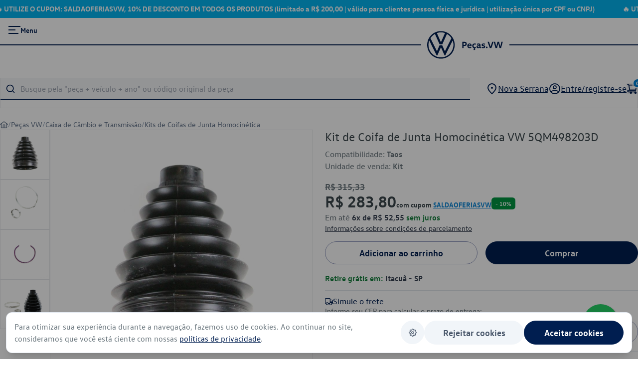

--- FILE ---
content_type: text/css
request_url: https://pecas.vw.com.br/_nuxt/default.CVQReVsz.css
body_size: 858
content:
.marquee[data-v-630c3e4a]{align-items:center;display:flex;min-width:-moz-max-content;min-width:max-content}@media (max-width:768px){.marquee[data-v-630c3e4a]{padding-top:2px}}.marquee-item[data-v-630c3e4a]{display:flex;gap:56px;padding-right:56px}.wrapper-header{left:0;position:fixed;top:0;width:100%}.kTyEGV:after{box-sizing:border-box;content:"";left:50%;min-height:max(100%,44px);min-width:max(100%,44px);position:absolute;top:50%;transform:translate(-50%,-50%)}.header-wrapper{left:0;position:fixed;top:0;width:100%;z-index:2}.iPzlHD{top:0;right:0;bottom:0;left:0;position:absolute}.moving-frame{width:100%}.nav{display:flex;flex-direction:column;gap:12px}.ljaGVJ{display:flex;grid-area:2/2/3/6}.gpAxdC{align-items:center;background:none;border:0;color:#001e50;cursor:pointer;display:flex;font-size:0;height:24px;margin:0;padding:0;position:relative;text-align:left;width:auto}.cZqTOX{display:inline-block}.egxEgR{padding-left:32px}.fsCCmJ{color:#001e50;font-family:VWText-Bold,sans-serif}.logo-vw{align-items:center;display:grid;width:100%;--logo-size:60px;--margin-size:8px;-moz-column-gap:var(--margin-size);column-gap:var(--margin-size);grid-template-columns:auto max-content auto}.moving-frame2{align-items:center;grid-template-columns:1fr 1fr;max-width:1280px;pointer-events:auto}@media (min-width:960px){.logo-vw{grid-template-columns:calc(var(--size-grid016) - var(--margin-size)) max-content auto}}.logo-vw{--margin-size:14px}.logo-vw:after,.logo-vw:before{background:#001e50;content:"";height:2px}.cyyywY{display:inline-block;line-height:0;position:relative}.hNwioN{text-decoration:none}.logo-vw svg{fill:#001e50}.gpAxdC:after{box-sizing:border-box;content:"";left:50%;min-height:max(100%,44px);min-width:max(100%,44px);position:absolute;top:50%;transform:translate(-50%,-50%)}.egxEgR{box-sizing:border-box;display:inline-block;max-width:25vw;overflow:hidden;padding-left:10px;padding-top:1px}.fsCCmJ{color:inherit;font-family:var(--font-family-text);font-size:.88rem;font-weight:700;letter-spacing:calc(-.02em + .02rem);line-height:150%;margin:unset}.kTyEGV{align-items:center;background:none;border:0;color:#001e50;cursor:pointer;display:flex;font-size:0;height:24px;margin:0;padding:0;position:relative;text-align:left;width:auto}.p-drawer-footer{padding:0!important}.p-drawer-header{border-bottom:1px solid #dfe4e8;padding:14px 20px!important}@media (max-width:768px){.drawer-carrinho .p-drawer-header{padding:16px}}.p-drawer-content{padding:0!important}.drawer-menu{background:radial-gradient(circle at 0 0,#00437a 0,#001e50)!important}.drawer-menu,.drawer-menu .p-drawer-header{border:none!important}.aviso-cookies .p-dialog-content{padding:16px}


--- FILE ---
content_type: text/javascript
request_url: https://pecas.vw.com.br/_nuxt/mhcJg264.js
body_size: 11001
content:
import{ak as U,al as ge,am as me,an as ve,ao as ie,ap as pe,R as se,j as ye,M as x,f as we,aq as be,r as Y,q as _e,o as ae,c as oe,m as Se,h as X,_ as Oe,a as Te}from"./CstfIk_6.js";async function ke(e,t){return await xe(t).catch(r=>(console.error("Failed to get image meta for "+t,r+""),{width:0,height:0,ratio:0}))}async function xe(e){if(typeof Image>"u")throw new TypeError("Image not supported");return new Promise((t,n)=>{const r=new Image;r.onload=()=>{const s={width:r.width,height:r.height,ratio:r.width/r.height};t(s)},r.onerror=s=>n(s),r.src=e})}function O(e=""){if(typeof e=="number")return e;if(typeof e=="string"&&e.replace("px","").match(/^\d+$/g))return Number.parseInt(e,10)}function Re(e=""){if(e===void 0||!e.length)return[];const t=new Set;for(const n of e.split(" ")){const r=Number.parseInt(n.replace("x",""));r&&t.add(r)}return Array.from(t)}function Ae(e){if(e.length===0)throw new Error("`densities` must not be empty, configure to `1` to render regular size only (DPR 1.0)")}function Me(e){const t={};if(typeof e=="string")for(const n of e.split(/[\s,]+/).filter(r=>r)){const r=n.split(":");r.length!==2?t["1px"]=r[0].trim():t[r[0].trim()]=r[1].trim()}else Object.assign(t,e);return t}function Pe(e){const t={options:e},n=(s,i={})=>ue(t,s,i),r=(s,i={},a={})=>n(s,{...a,modifiers:ie(i,a.modifiers||{})}).url;for(const s in e.presets)r[s]=(i,a,o)=>r(i,a,{...e.presets[s],...o});return r.options=e,r.getImage=n,r.getMeta=(s,i)=>He(t,s,i),r.getSizes=(s,i)=>Ee(t,s,i),t.$img=r,r}async function He(e,t,n){const r=ue(e,t,{...n});return typeof r.getMeta=="function"?await r.getMeta():await ke(e,r.url)}function ue(e,t,n){var f,c;if(t&&typeof t!="string")throw new TypeError(`input must be a string (received ${typeof t}: ${JSON.stringify(t)})`);if(!t||t.startsWith("data:"))return{url:t};const{provider:r,defaults:s}=ze(e,n.provider||e.options.provider),i=Le(e,n.preset);if(t=U(t)?t:ge(t),!r.supportsAlias){for(const d in e.options.alias)if(t.startsWith(d)){const l=e.options.alias[d];l&&(t=me(l,t.slice(d.length)))}}if(r.validateDomains&&U(t)){const d=ve(t).host;if(!e.options.domains.find(l=>l===d))return{url:t}}const a=ie(n,i,s);a.modifiers={...a.modifiers};const o=a.modifiers.format;(f=a.modifiers)!=null&&f.width&&(a.modifiers.width=O(a.modifiers.width)),(c=a.modifiers)!=null&&c.height&&(a.modifiers.height=O(a.modifiers.height));const u=r.getImage(t,a,e);return u.format=u.format||o||"",u}function ze(e,t){const n=e.options.providers[t];if(!n)throw new Error("Unknown provider: "+t);return n}function Le(e,t){if(!t)return{};if(!e.options.presets[t])throw new Error("Unknown preset: "+t);return e.options.presets[t]}function Ee(e,t,n){var v,p,_,h,w;const r=O((v=n.modifiers)==null?void 0:v.width),s=O((p=n.modifiers)==null?void 0:p.height),i=Me(n.sizes),a=(_=n.densities)!=null&&_.trim()?Re(n.densities.trim()):e.options.densities;Ae(a);const o=r&&s?s/r:0,u=[],f=[];if(Object.keys(i).length>=1){for(const y in i){const S=K(y,String(i[y]),s,o,e);if(S!==void 0){u.push({size:S.size,screenMaxWidth:S.screenMaxWidth,media:`(max-width: ${S.screenMaxWidth}px)`});for(const k of a)f.push({width:S._cWidth*k,src:J(e,t,n,S,k)})}}je(u)}else for(const y of a){const S=Object.keys(i)[0];let k=S?K(S,String(i[S]),s,o,e):void 0;k===void 0&&(k={size:"",screenMaxWidth:0,_cWidth:(h=n.modifiers)==null?void 0:h.width,_cHeight:(w=n.modifiers)==null?void 0:w.height}),f.push({width:y,src:J(e,t,n,k,y)})}qe(f);const c=f[f.length-1],d=u.length?u.map(y=>`${y.media?y.media+" ":""}${y.size}`).join(", "):void 0,l=d?"w":"x",g=f.map(y=>`${y.src} ${y.width}${l}`).join(", ");return{sizes:d,srcset:g,src:c==null?void 0:c.src}}function K(e,t,n,r,s){const i=s.options.screens&&s.options.screens[e]||Number.parseInt(e),a=t.endsWith("vw");if(!a&&/^\d+$/.test(t)&&(t=t+"px"),!a&&!t.endsWith("px"))return;let o=Number.parseInt(t);if(!i||!o)return;a&&(o=Math.round(o/100*i));const u=r?Math.round(o*r):n;return{size:t,screenMaxWidth:i,_cWidth:o,_cHeight:u}}function J(e,t,n,r,s){return e.$img(t,{...n.modifiers,width:r._cWidth?r._cWidth*s:void 0,height:r._cHeight?r._cHeight*s:void 0},n)}function je(e){var n;e.sort((r,s)=>r.screenMaxWidth-s.screenMaxWidth);let t=null;for(let r=e.length-1;r>=0;r--){const s=e[r];s.media===t&&e.splice(r,1),t=s.media}for(let r=0;r<e.length;r++)e[r].media=((n=e[r+1])==null?void 0:n.media)||""}function qe(e){e.sort((n,r)=>n.width-r.width);let t=null;for(let n=e.length-1;n>=0;n--){const r=e[n];r.width===t&&e.splice(n,1),t=r.width}}const Be=(e,{modifiers:t,baseURL:n="/_amplify/image"}={},r)=>{const s=Object.values(r.options.screens||{}).sort((o,u)=>o-u),i=s[s.length-1]||0;let a=Number((t==null?void 0:t.width)||0);return a?s.includes(a)||(a=s.find(o=>o>a)||i):a=i,{url:n+"?"+pe({url:e,w:String(a),q:String((t==null?void 0:t.quality)||"100")})}},Ie=!0,Ne=Object.freeze(Object.defineProperty({__proto__:null,getImage:Be,validateDomains:Ie},Symbol.toStringTag,{value:"Module"})),ce={screens:{xs:320,sm:640,md:768,lg:1024,xl:1280,xxl:1536,"2xl":1536},presets:{},provider:"awsAmplify",domains:[],alias:{},densities:[1,2],format:["webp"]};ce.providers={awsAmplify:{provider:Ne,defaults:{}}};const fe=()=>{const e=ye(),t=se();return t.$img||t._img||(t._img=Pe({...ce,nuxt:{baseURL:e.app.baseURL},runtimeConfig:e}))};function We(e){var t;(t=performance==null?void 0:performance.mark)==null||t.call(performance,"mark_feature_usage",{detail:{feature:e}})}const De={src:{type:String,required:!1},format:{type:String,required:!1},quality:{type:[Number,String],required:!1},background:{type:String,required:!1},fit:{type:String,required:!1},modifiers:{type:Object,required:!1},preset:{type:String,required:!1},provider:{type:String,required:!1},sizes:{type:[Object,String],required:!1},densities:{type:String,required:!1},preload:{type:[Boolean,Object],required:!1},width:{type:[String,Number],required:!1},height:{type:[String,Number],required:!1},alt:{type:String,required:!1},referrerpolicy:{type:String,required:!1},usemap:{type:String,required:!1},longdesc:{type:String,required:!1},ismap:{type:Boolean,required:!1},loading:{type:String,required:!1,validator:e=>["lazy","eager"].includes(e)},crossorigin:{type:[Boolean,String],required:!1,validator:e=>["anonymous","use-credentials","",!0,!1].includes(e)},decoding:{type:String,required:!1,validator:e=>["async","auto","sync"].includes(e)},nonce:{type:[String],required:!1}},Ve=e=>{const t=x(()=>({provider:e.provider,preset:e.preset})),n=x(()=>({width:O(e.width),height:O(e.height),alt:e.alt,referrerpolicy:e.referrerpolicy,usemap:e.usemap,longdesc:e.longdesc,ismap:e.ismap,crossorigin:e.crossorigin===!0?"anonymous":e.crossorigin||void 0,loading:e.loading,decoding:e.decoding,nonce:e.nonce})),r=fe(),s=x(()=>({...e.modifiers,width:O(e.width),height:O(e.height),format:e.format,quality:e.quality||r.options.quality,background:e.background,fit:e.fit}));return{options:t,attrs:n,modifiers:s}},$e={...De,placeholder:{type:[Boolean,String,Number,Array],required:!1},placeholderClass:{type:String,required:!1}},Fe=["src"],Bt=we({__name:"NuxtImg",props:$e,emits:["load","error"],setup(e,{emit:t}){const n=e,r=be(),s=t,i=!1,a=fe(),o=Ve(n),u=Y(!1),f=Y(),c=x(()=>a.getSizes(n.src,{...o.options.value,sizes:n.sizes,densities:n.densities,modifiers:{...o.modifiers.value,width:O(n.width),height:O(n.height)}})),d=x(()=>{const h={...o.attrs.value,"data-nuxt-img":""};return(!n.placeholder||u.value)&&(h.sizes=c.value.sizes,h.srcset=c.value.srcset),h}),l=x(()=>{let h=n.placeholder;if(h===""&&(h=!0),!h||u.value)return!1;if(typeof h=="string")return h;const w=Array.isArray(h)?h:typeof h=="number"?[h,h]:[10,10];return a(n.src,{...o.modifiers.value,width:w[0],height:w[1],quality:w[2]||50,blur:w[3]||3},o.options.value)}),g=x(()=>n.sizes?c.value.src:a(n.src,o.modifiers.value,o.options.value)),v=x(()=>l.value?l.value:g.value),_=se().isHydrating;return _e(()=>{if(l.value){const h=new Image;g.value&&(h.src=g.value),n.sizes&&(h.sizes=c.value.sizes||"",h.srcset=c.value.srcset),h.onload=w=>{u.value=!0,s("load",w)},We("nuxt-image");return}f.value&&(f.value.complete&&_&&(f.value.getAttribute("data-error")?s("error",new Event("error")):s("load",new Event("load"))),f.value.onload=h=>{s("load",h)},f.value.onerror=h=>{s("error",h)})}),(h,w)=>(ae(),oe("img",Se({ref_key:"imgEl",ref:f,class:n.placeholder&&!u.value?n.placeholderClass:void 0},{...X(i)?{onerror:"this.setAttribute('data-error', 1)"}:{},...d.value,...X(r)},{src:v.value}),null,16,Fe))}}),Ue={},Ye={width:"8",height:"14",viewBox:"0 0 8 14",fill:"none",xmlns:"http://www.w3.org/2000/svg"},Xe=Te("path",{d:"M0.592285 13.2908L6.5375 7.60367C6.88526 7.27817 6.93916 7.15895 6.53926 6.78395L0.592579 1.1103L1.00685 0.676123L6.95176 6.348C7.21819 6.55429 7.38401 6.8644 7.40762 7.20053C7.38205 7.53285 7.21535 7.8383 6.94971 8.0396L1.00713 13.7244L0.592285 13.2908Z",fill:"#3C484D"},null,-1),Ke=[Xe];function Je(e,t){return ae(),oe("svg",Ye,Ke)}const It=Oe(Ue,[["render",Je]]);/*!
 * Glide.js v3.6.2
 * (c) 2013-2024 Jędrzej Chałubek (https://github.com/jedrzejchalubek/)
 * Released under the MIT License.
 */function Q(e,t){var n=Object.keys(e);if(Object.getOwnPropertySymbols){var r=Object.getOwnPropertySymbols(e);t&&(r=r.filter(function(s){return Object.getOwnPropertyDescriptor(e,s).enumerable})),n.push.apply(n,r)}return n}function Z(e){for(var t=1;t<arguments.length;t++){var n=arguments[t]!=null?arguments[t]:{};t%2?Q(Object(n),!0).forEach(function(r){Ze(e,r,n[r])}):Object.getOwnPropertyDescriptors?Object.defineProperties(e,Object.getOwnPropertyDescriptors(n)):Q(Object(n)).forEach(function(r){Object.defineProperty(e,r,Object.getOwnPropertyDescriptor(n,r))})}return e}function H(e){"@babel/helpers - typeof";return typeof Symbol=="function"&&typeof Symbol.iterator=="symbol"?H=function(t){return typeof t}:H=function(t){return t&&typeof Symbol=="function"&&t.constructor===Symbol&&t!==Symbol.prototype?"symbol":typeof t},H(e)}function E(e,t){if(!(e instanceof t))throw new TypeError("Cannot call a class as a function")}function Qe(e,t){for(var n=0;n<t.length;n++){var r=t[n];r.enumerable=r.enumerable||!1,r.configurable=!0,"value"in r&&(r.writable=!0),Object.defineProperty(e,r.key,r)}}function j(e,t,n){return t&&Qe(e.prototype,t),e}function Ze(e,t,n){return t in e?Object.defineProperty(e,t,{value:n,enumerable:!0,configurable:!0,writable:!0}):e[t]=n,e}function Ce(e,t){if(typeof t!="function"&&t!==null)throw new TypeError("Super expression must either be null or a function");e.prototype=Object.create(t&&t.prototype,{constructor:{value:e,writable:!0,configurable:!0}}),t&&I(e,t)}function R(e){return R=Object.setPrototypeOf?Object.getPrototypeOf:function(n){return n.__proto__||Object.getPrototypeOf(n)},R(e)}function I(e,t){return I=Object.setPrototypeOf||function(r,s){return r.__proto__=s,r},I(e,t)}function Ge(){if(typeof Reflect>"u"||!Reflect.construct||Reflect.construct.sham)return!1;if(typeof Proxy=="function")return!0;try{return Boolean.prototype.valueOf.call(Reflect.construct(Boolean,[],function(){})),!0}catch{return!1}}function et(e){if(e===void 0)throw new ReferenceError("this hasn't been initialised - super() hasn't been called");return e}function tt(e,t){if(t&&(typeof t=="object"||typeof t=="function"))return t;if(t!==void 0)throw new TypeError("Derived constructors may only return object or undefined");return et(e)}function rt(e){var t=Ge();return function(){var r=R(e),s;if(t){var i=R(this).constructor;s=Reflect.construct(r,arguments,i)}else s=r.apply(this,arguments);return tt(this,s)}}function nt(e,t){for(;!Object.prototype.hasOwnProperty.call(e,t)&&(e=R(e),e!==null););return e}function z(){return typeof Reflect<"u"&&Reflect.get?z=Reflect.get:z=function(t,n,r){var s=nt(t,n);if(s){var i=Object.getOwnPropertyDescriptor(s,n);return i.get?i.get.call(arguments.length<3?t:r):i.value}},z.apply(this,arguments)}var it={type:"slider",startAt:0,perView:1,focusAt:0,gap:10,autoplay:!1,hoverpause:!0,keyboard:!0,bound:!1,swipeThreshold:80,dragThreshold:120,perSwipe:"",touchRatio:.5,touchAngle:45,animationDuration:400,rewind:!0,rewindDuration:800,animationTimingFunc:"cubic-bezier(.165, .840, .440, 1)",waitForTransition:!0,throttle:10,direction:"ltr",peek:0,cloningRatio:1,breakpoints:{},classes:{swipeable:"glide--swipeable",dragging:"glide--dragging",direction:{ltr:"glide--ltr",rtl:"glide--rtl"},type:{slider:"glide--slider",carousel:"glide--carousel"},slide:{clone:"glide__slide--clone",active:"glide__slide--active"},arrow:{disabled:"glide__arrow--disabled"},nav:{active:"glide__bullet--active"}}};function T(e){console.error("[Glide warn]: ".concat(e))}function b(e){return parseInt(e)}function st(e){return parseFloat(e)}function N(e){return typeof e=="string"}function A(e){var t=H(e);return t==="function"||t==="object"&&!!e}function L(e){return typeof e=="function"}function at(e){return typeof e>"u"}function W(e){return e.constructor===Array}function ot(e,t,n){var r={};for(var s in t)L(t[s])?r[s]=t[s](e,r,n):T("Extension must be a function");for(var i in r)L(r[i].mount)&&r[i].mount();return r}function m(e,t,n){Object.defineProperty(e,t,n)}function ut(e){return Object.keys(e).sort().reduce(function(t,n){return t[n]=e[n],t[n],t},{})}function D(e,t){var n=Object.assign({},e,t);if(t.hasOwnProperty("classes")){n.classes=Object.assign({},e.classes,t.classes);var r=["direction","type","slide","arrow","nav"];r.forEach(function(s){t.classes.hasOwnProperty(s)&&(n.classes[s]=Z(Z({},e.classes[s]),t.classes[s]))})}return t.hasOwnProperty("breakpoints")&&(n.breakpoints=Object.assign({},e.breakpoints,t.breakpoints)),n}var ct=function(){function e(){var t=arguments.length>0&&arguments[0]!==void 0?arguments[0]:{};E(this,e),this.events=t,this.hop=t.hasOwnProperty}return j(e,[{key:"on",value:function(n,r){if(W(n)){for(var s=0;s<n.length;s++)this.on(n[s],r);return}this.hop.call(this.events,n)||(this.events[n]=[]);var i=this.events[n].push(r)-1;return{remove:function(){delete this.events[n][i]}}}},{key:"emit",value:function(n,r){if(W(n)){for(var s=0;s<n.length;s++)this.emit(n[s],r);return}this.hop.call(this.events,n)&&this.events[n].forEach(function(i){i(r||{})})}}]),e}(),ft=function(){function e(t){var n=arguments.length>1&&arguments[1]!==void 0?arguments[1]:{};E(this,e),this._c={},this._t=[],this._e=new ct,this.disabled=!1,this.selector=t,this.settings=D(it,n),this.index=this.settings.startAt}return j(e,[{key:"mount",value:function(){var n=arguments.length>0&&arguments[0]!==void 0?arguments[0]:{};return this._e.emit("mount.before"),A(n)?this._c=ot(this,n,this._e):T("You need to provide a object on `mount()`"),this._e.emit("mount.after"),this}},{key:"mutate",value:function(){var n=arguments.length>0&&arguments[0]!==void 0?arguments[0]:[];return W(n)?this._t=n:T("You need to provide a array on `mutate()`"),this}},{key:"update",value:function(){var n=arguments.length>0&&arguments[0]!==void 0?arguments[0]:{};return this.settings=D(this.settings,n),n.hasOwnProperty("startAt")&&(this.index=n.startAt),this._e.emit("update"),this}},{key:"go",value:function(n){return this._c.Run.make(n),this}},{key:"move",value:function(n){return this._c.Transition.disable(),this._c.Move.make(n),this}},{key:"destroy",value:function(){return this._e.emit("destroy"),this}},{key:"play",value:function(){var n=arguments.length>0&&arguments[0]!==void 0?arguments[0]:!1;return n&&(this.settings.autoplay=n),this._e.emit("play"),this}},{key:"pause",value:function(){return this._e.emit("pause"),this}},{key:"disable",value:function(){return this.disabled=!0,this}},{key:"enable",value:function(){return this.disabled=!1,this}},{key:"on",value:function(n,r){return this._e.on(n,r),this}},{key:"isType",value:function(n){return this.settings.type===n}},{key:"settings",get:function(){return this._o},set:function(n){A(n)?this._o=n:T("Options must be an `object` instance.")}},{key:"index",get:function(){return this._i},set:function(n){this._i=b(n)}},{key:"type",get:function(){return this.settings.type}},{key:"disabled",get:function(){return this._d},set:function(n){this._d=!!n}}]),e}();function lt(e,t,n){var r={mount:function(){this._o=!1},make:function(f){var c=this;e.disabled||(!e.settings.waitForTransition||e.disable(),this.move=f,n.emit("run.before",this.move),this.calculate(),n.emit("run",this.move),t.Transition.after(function(){c.isStart()&&n.emit("run.start",c.move),c.isEnd()&&n.emit("run.end",c.move),c.isOffset()&&(c._o=!1,n.emit("run.offset",c.move)),n.emit("run.after",c.move),e.enable()}))},calculate:function(){var f=this.move,c=this.length,d=f.steps,l=f.direction,g=1;if(l==="="){if(e.settings.bound&&b(d)>c){e.index=c;return}e.index=d;return}if(l===">"&&d===">"){e.index=c;return}if(l==="<"&&d==="<"){e.index=0;return}if(l==="|"&&(g=e.settings.perView||1),l===">"||l==="|"&&d===">"){var v=s(g);v>c&&(this._o=!0),e.index=i(v,g);return}if(l==="<"||l==="|"&&d==="<"){var p=a(g);p<0&&(this._o=!0),e.index=o(p,g);return}T("Invalid direction pattern [".concat(l).concat(d,"] has been used"))},isStart:function(){return e.index<=0},isEnd:function(){return e.index>=this.length},isOffset:function(){var f=arguments.length>0&&arguments[0]!==void 0?arguments[0]:void 0;return f?this._o?f==="|>"?this.move.direction==="|"&&this.move.steps===">":f==="|<"?this.move.direction==="|"&&this.move.steps==="<":this.move.direction===f:!1:this._o},isBound:function(){return e.isType("slider")&&e.settings.focusAt!=="center"&&e.settings.bound}};function s(u){var f=e.index;return e.isType("carousel")?f+u:f+(u-f%u)}function i(u,f){var c=r.length;return u<=c?u:e.isType("carousel")?u-(c+1):e.settings.rewind?r.isBound()&&!r.isEnd()?c:0:r.isBound()?c:Math.floor(c/f)*f}function a(u){var f=e.index;if(e.isType("carousel"))return f-u;var c=Math.ceil(f/u);return(c-1)*u}function o(u,f){var c=r.length;return u>=0?u:e.isType("carousel")?u+(c+1):e.settings.rewind?r.isBound()&&r.isStart()?c:Math.floor(c/f)*f:0}return m(r,"move",{get:function(){return this._m},set:function(f){var c=f.substr(1);this._m={direction:f.substr(0,1),steps:c?b(c)?b(c):c:0}}}),m(r,"length",{get:function(){var f=e.settings,c=t.Html.slides.length;return this.isBound()?c-1-(b(f.perView)-1)+b(f.focusAt):c-1}}),m(r,"offset",{get:function(){return this._o}}),r}function C(){return new Date().getTime()}function q(e,t){var n=arguments.length>2&&arguments[2]!==void 0?arguments[2]:{},r,s,i,a,o=0,u=function(){o=n.leading===!1?0:C(),r=null,a=e.apply(s,i),r||(s=i=null)},f=function(){var d=C();!o&&n.leading===!1&&(o=d);var l=t-(d-o);return s=this,i=arguments,l<=0||l>t?(r&&(clearTimeout(r),r=null),o=d,a=e.apply(s,i),r||(s=i=null)):!r&&n.trailing!==!1&&(r=setTimeout(u,l)),a};return f.cancel=function(){clearTimeout(r),o=0,r=s=i=null},f}var M={ltr:["marginLeft","marginRight"],rtl:["marginRight","marginLeft"]};function dt(e,t,n){var r={apply:function(i){for(var a=0,o=i.length;a<o;a++){var u=i[a].style,f=t.Direction.value;a!==0?u[M[f][0]]="".concat(this.value/2,"px"):u[M[f][0]]="",a!==i.length-1?u[M[f][1]]="".concat(this.value/2,"px"):u[M[f][1]]=""}},remove:function(i){for(var a=0,o=i.length;a<o;a++){var u=i[a].style;u.marginLeft="",u.marginRight=""}}};return m(r,"value",{get:function(){return b(e.settings.gap)}}),m(r,"grow",{get:function(){return r.value*t.Sizes.length}}),m(r,"reductor",{get:function(){var i=e.settings.perView;return r.value*(i-1)/i}}),n.on(["build.after","update"],q(function(){r.apply(t.Html.wrapper.children)},30)),n.on("destroy",function(){r.remove(t.Html.wrapper.children)}),r}function le(e){if(e&&e.parentNode){for(var t=e.parentNode.firstChild,n=[];t;t=t.nextSibling)t.nodeType===1&&t!==e&&n.push(t);return n}return[]}function V(e){return Array.prototype.slice.call(e)}var ht='[data-glide-el="track"]';function gt(e,t,n){var r={mount:function(){this.root=e.selector,this.track=this.root.querySelector(ht),this.collectSlides()},collectSlides:function(){this.slides=V(this.wrapper.children).filter(function(i){return!i.classList.contains(e.settings.classes.slide.clone)})}};return m(r,"root",{get:function(){return r._r},set:function(i){N(i)&&(i=document.querySelector(i)),i!==null?r._r=i:T("Root element must be a existing Html node")}}),m(r,"track",{get:function(){return r._t},set:function(i){r._t=i}}),m(r,"wrapper",{get:function(){return r.track.children[0]}}),n.on("update",function(){r.collectSlides()}),r}function mt(e,t,n){var r={mount:function(){this.value=e.settings.peek}};return m(r,"value",{get:function(){return r._v},set:function(i){A(i)?(i.before=b(i.before),i.after=b(i.after)):i=b(i),r._v=i}}),m(r,"reductor",{get:function(){var i=r.value,a=e.settings.perView;return A(i)?i.before/a+i.after/a:i*2/a}}),n.on(["resize","update"],function(){r.mount()}),r}function vt(e,t,n){var r={mount:function(){this._o=0},make:function(){var i=this,a=arguments.length>0&&arguments[0]!==void 0?arguments[0]:0;this.offset=a,n.emit("move",{movement:this.value}),t.Transition.after(function(){n.emit("move.after",{movement:i.value})})}};return m(r,"offset",{get:function(){return r._o},set:function(i){r._o=at(i)?0:b(i)}}),m(r,"translate",{get:function(){return t.Sizes.slideWidth*e.index}}),m(r,"value",{get:function(){var i=this.offset,a=this.translate;return t.Direction.is("rtl")?a+i:a-i}}),n.on(["build.before","run"],function(){r.make()}),r}function pt(e,t,n){var r={setupSlides:function(){for(var i="".concat(this.slideWidth,"px"),a=t.Html.slides,o=0;o<a.length;o++)a[o].style.width=i},setupWrapper:function(){t.Html.wrapper.style.width="".concat(this.wrapperSize,"px")},remove:function(){for(var i=t.Html.slides,a=0;a<i.length;a++)i[a].style.width="";t.Html.wrapper.style.width=""}};return m(r,"length",{get:function(){return t.Html.slides.length}}),m(r,"width",{get:function(){return t.Html.track.offsetWidth}}),m(r,"wrapperSize",{get:function(){return r.slideWidth*r.length+t.Gaps.grow+t.Clones.grow}}),m(r,"slideWidth",{get:function(){return r.width/e.settings.perView-t.Peek.reductor-t.Gaps.reductor}}),n.on(["build.before","resize","update"],function(){r.setupSlides(),r.setupWrapper()}),n.on("destroy",function(){r.remove()}),r}function yt(e,t,n){var r={mount:function(){n.emit("build.before"),this.typeClass(),this.activeClass(),n.emit("build.after")},typeClass:function(){t.Html.root.classList.add(e.settings.classes.type[e.settings.type])},activeClass:function(){var i=e.settings.classes,a=t.Html.slides[e.index];a&&(a.classList.add(i.slide.active),le(a).forEach(function(o){o.classList.remove(i.slide.active)}))},removeClasses:function(){var i=e.settings.classes,a=i.type,o=i.slide;t.Html.root.classList.remove(a[e.settings.type]),t.Html.slides.forEach(function(u){u.classList.remove(o.active)})}};return n.on(["destroy","update"],function(){r.removeClasses()}),n.on(["resize","update"],function(){r.mount()}),n.on("move.after",function(){r.activeClass()}),r}function wt(e,t,n){var r={mount:function(){this.items=[],e.isType("carousel")&&(this.items=this.collect())},collect:function(){var i=arguments.length>0&&arguments[0]!==void 0?arguments[0]:[],a=t.Html.slides,o=e.settings,u=o.perView,f=o.classes,c=o.cloningRatio;if(a.length>0)for(var d=+!!e.settings.peek,l=u+d+Math.round(u/2),g=a.slice(0,l).reverse(),v=a.slice(l*-1),p=0;p<Math.max(c,Math.floor(u/a.length));p++){for(var _=0;_<g.length;_++){var h=g[_].cloneNode(!0);h.classList.add(f.slide.clone),i.push(h)}for(var w=0;w<v.length;w++){var y=v[w].cloneNode(!0);y.classList.add(f.slide.clone),i.unshift(y)}}return i},append:function(){for(var i=this.items,a=t.Html,o=a.wrapper,u=a.slides,f=Math.floor(i.length/2),c=i.slice(0,f).reverse(),d=i.slice(f*-1).reverse(),l="".concat(t.Sizes.slideWidth,"px"),g=0;g<d.length;g++)o.appendChild(d[g]);for(var v=0;v<c.length;v++)o.insertBefore(c[v],u[0]);for(var p=0;p<i.length;p++)i[p].style.width=l},remove:function(){for(var i=this.items,a=0;a<i.length;a++)t.Html.wrapper.removeChild(i[a])}};return m(r,"grow",{get:function(){return(t.Sizes.slideWidth+t.Gaps.value)*r.items.length}}),n.on("update",function(){r.remove(),r.mount(),r.append()}),n.on("build.before",function(){e.isType("carousel")&&r.append()}),n.on("destroy",function(){r.remove()}),r}var B=function(){function e(){var t=arguments.length>0&&arguments[0]!==void 0?arguments[0]:{};E(this,e),this.listeners=t}return j(e,[{key:"on",value:function(n,r,s){var i=arguments.length>3&&arguments[3]!==void 0?arguments[3]:!1;N(n)&&(n=[n]);for(var a=0;a<n.length;a++)this.listeners[n[a]]=s,r.addEventListener(n[a],this.listeners[n[a]],i)}},{key:"off",value:function(n,r){var s=arguments.length>2&&arguments[2]!==void 0?arguments[2]:!1;N(n)&&(n=[n]);for(var i=0;i<n.length;i++)r.removeEventListener(n[i],this.listeners[n[i]],s)}},{key:"destroy",value:function(){delete this.listeners}}]),e}();function bt(e,t,n){var r=new B,s={mount:function(){this.bind()},bind:function(){r.on("resize",window,q(function(){n.emit("resize")},e.settings.throttle))},unbind:function(){r.off("resize",window)}};return n.on("destroy",function(){s.unbind(),r.destroy()}),s}var _t=["ltr","rtl"],St={">":"<","<":">","=":"="};function Ot(e,t,n){var r={mount:function(){this.value=e.settings.direction},resolve:function(i){var a=i.slice(0,1);return this.is("rtl")?i.split(a).join(St[a]):i},is:function(i){return this.value===i},addClass:function(){t.Html.root.classList.add(e.settings.classes.direction[this.value])},removeClass:function(){t.Html.root.classList.remove(e.settings.classes.direction[this.value])}};return m(r,"value",{get:function(){return r._v},set:function(i){_t.indexOf(i)>-1?r._v=i:T("Direction value must be `ltr` or `rtl`")}}),n.on(["destroy","update"],function(){r.removeClass()}),n.on("update",function(){r.mount()}),n.on(["build.before","update"],function(){r.addClass()}),r}function Tt(e,t){return{modify:function(r){return t.Direction.is("rtl")?-r:r}}}function kt(e,t){return{modify:function(r){var s=Math.floor(r/t.Sizes.slideWidth);return r+t.Gaps.value*s}}}function xt(e,t){return{modify:function(r){return r+t.Clones.grow/2}}}function Rt(e,t){return{modify:function(r){if(e.settings.focusAt>=0){var s=t.Peek.value;return A(s)?r-s.before:r-s}return r}}}function At(e,t){return{modify:function(r){var s=t.Gaps.value,i=t.Sizes.width,a=e.settings.focusAt,o=t.Sizes.slideWidth;return a==="center"?r-(i/2-o/2):r-o*a-s*a}}}function Mt(e,t,n){var r=[kt,xt,Rt,At].concat(e._t,[Tt]);return{mutate:function(i){for(var a=0;a<r.length;a++){var o=r[a];L(o)&&L(o().modify)?i=o(e,t,n).modify(i):T("Transformer should be a function that returns an object with `modify()` method")}return i}}}function Pt(e,t,n){var r={set:function(i){var a=Mt(e,t).mutate(i),o="translate3d(".concat(-1*a,"px, 0px, 0px)");t.Html.wrapper.style.mozTransform=o,t.Html.wrapper.style.webkitTransform=o,t.Html.wrapper.style.transform=o},remove:function(){t.Html.wrapper.style.transform=""},getStartIndex:function(){var i=t.Sizes.length,a=e.index,o=e.settings.perView;return t.Run.isOffset(">")||t.Run.isOffset("|>")?i+(a-o):(a+o)%i},getTravelDistance:function(){var i=t.Sizes.slideWidth*e.settings.perView;return t.Run.isOffset(">")||t.Run.isOffset("|>")?i*-1:i}};return n.on("move",function(s){if(!e.isType("carousel")||!t.Run.isOffset())return r.set(s.movement);t.Transition.after(function(){n.emit("translate.jump"),r.set(t.Sizes.slideWidth*e.index)});var i=t.Sizes.slideWidth*t.Translate.getStartIndex();return r.set(i-t.Translate.getTravelDistance())}),n.on("destroy",function(){r.remove()}),r}function Ht(e,t,n){var r=!1,s={compose:function(a){var o=e.settings;return r?"".concat(a," 0ms ").concat(o.animationTimingFunc):"".concat(a," ").concat(this.duration,"ms ").concat(o.animationTimingFunc)},set:function(){var a=arguments.length>0&&arguments[0]!==void 0?arguments[0]:"transform";t.Html.wrapper.style.transition=this.compose(a)},remove:function(){t.Html.wrapper.style.transition=""},after:function(a){setTimeout(function(){a()},this.duration)},enable:function(){r=!1,this.set()},disable:function(){r=!0,this.set()}};return m(s,"duration",{get:function(){var a=e.settings;return e.isType("slider")&&t.Run.offset?a.rewindDuration:a.animationDuration}}),n.on("move",function(){s.set()}),n.on(["build.before","resize","translate.jump"],function(){s.disable()}),n.on("run",function(){s.enable()}),n.on("destroy",function(){s.remove()}),s}var de=!1;try{var G=Object.defineProperty({},"passive",{get:function(){de=!0}});window.addEventListener("testPassive",null,G),window.removeEventListener("testPassive",null,G)}catch{}var $=de,P=["touchstart","mousedown"],ee=["touchmove","mousemove"],te=["touchend","touchcancel","mouseup","mouseleave"],re=["mousedown","mousemove","mouseup","mouseleave"];function Nt(e,t,n){var r=new B,s=0,i=0,a=0,o=!1,u=$?{passive:!0}:!1,f={mount:function(){this.bindSwipeStart()},start:function(d){if(!o&&!e.disabled){this.disable();var l=this.touches(d);s=null,i=b(l.pageX),a=b(l.pageY),this.bindSwipeMove(),this.bindSwipeEnd(),n.emit("swipe.start")}},move:function(d){if(!e.disabled){var l=e.settings,g=l.touchAngle,v=l.touchRatio,p=l.classes,_=this.touches(d),h=b(_.pageX)-i,w=b(_.pageY)-a,y=Math.abs(h<<2),S=Math.abs(w<<2),k=Math.sqrt(y+S),he=Math.sqrt(S);if(s=Math.asin(he/k),s*180/Math.PI<g)d.stopPropagation(),t.Move.make(h*st(v)),t.Html.root.classList.add(p.dragging),n.emit("swipe.move");else return!1}},end:function(d){if(!e.disabled){var l=e.settings,g=l.perSwipe,v=l.touchAngle,p=l.classes,_=this.touches(d),h=this.threshold(d),w=_.pageX-i,y=s*180/Math.PI;this.enable(),w>h&&y<v?t.Run.make(t.Direction.resolve("".concat(g,"<"))):w<-h&&y<v?t.Run.make(t.Direction.resolve("".concat(g,">"))):t.Move.make(),t.Html.root.classList.remove(p.dragging),this.unbindSwipeMove(),this.unbindSwipeEnd(),n.emit("swipe.end")}},bindSwipeStart:function(){var d=this,l=e.settings,g=l.swipeThreshold,v=l.dragThreshold;g&&r.on(P[0],t.Html.wrapper,function(p){d.start(p)},u),v&&r.on(P[1],t.Html.wrapper,function(p){d.start(p)},u)},unbindSwipeStart:function(){r.off(P[0],t.Html.wrapper,u),r.off(P[1],t.Html.wrapper,u)},bindSwipeMove:function(){var d=this;r.on(ee,t.Html.wrapper,q(function(l){d.move(l)},e.settings.throttle),u)},unbindSwipeMove:function(){r.off(ee,t.Html.wrapper,u)},bindSwipeEnd:function(){var d=this;r.on(te,t.Html.wrapper,function(l){d.end(l)})},unbindSwipeEnd:function(){r.off(te,t.Html.wrapper)},touches:function(d){return re.indexOf(d.type)>-1?d:d.touches[0]||d.changedTouches[0]},threshold:function(d){var l=e.settings;return re.indexOf(d.type)>-1?l.dragThreshold:l.swipeThreshold},enable:function(){return o=!1,t.Transition.enable(),this},disable:function(){return o=!0,t.Transition.disable(),this}};return n.on("build.after",function(){t.Html.root.classList.add(e.settings.classes.swipeable)}),n.on("destroy",function(){f.unbindSwipeStart(),f.unbindSwipeMove(),f.unbindSwipeEnd(),r.destroy()}),f}var zt='[data-glide-el="controls[nav]"]',F='[data-glide-el^="controls"]',Lt="".concat(F,' [data-glide-dir*="<"]'),Et="".concat(F,' [data-glide-dir*=">"]');function Wt(e,t,n){var r=new B,s=$?{passive:!0}:!1,i={mount:function(){this._n=t.Html.root.querySelectorAll(zt),this._c=t.Html.root.querySelectorAll(F),this._arrowControls={previous:t.Html.root.querySelectorAll(Lt),next:t.Html.root.querySelectorAll(Et)},this.addBindings()},setActive:function(){for(var o=0;o<this._n.length;o++)this.addClass(this._n[o].children)},removeActive:function(){for(var o=0;o<this._n.length;o++)this.removeClass(this._n[o].children)},addClass:function(o){var u=e.settings,f=o[e.index];f&&(f.classList.add(u.classes.nav.active),le(f).forEach(function(c){c.classList.remove(u.classes.nav.active)}))},removeClass:function(o){var u=o[e.index];u==null||u.classList.remove(e.settings.classes.nav.active)},setArrowState:function(){if(!e.settings.rewind){var o=i._arrowControls.next,u=i._arrowControls.previous;this.resetArrowState(o,u),e.index===0&&this.disableArrow(u),e.index===t.Run.length&&this.disableArrow(o)}},resetArrowState:function(){for(var o=e.settings,u=arguments.length,f=new Array(u),c=0;c<u;c++)f[c]=arguments[c];f.forEach(function(d){V(d).forEach(function(l){l.classList.remove(o.classes.arrow.disabled)})})},disableArrow:function(){for(var o=e.settings,u=arguments.length,f=new Array(u),c=0;c<u;c++)f[c]=arguments[c];f.forEach(function(d){V(d).forEach(function(l){l.classList.add(o.classes.arrow.disabled)})})},addBindings:function(){for(var o=0;o<this._c.length;o++)this.bind(this._c[o].children)},removeBindings:function(){for(var o=0;o<this._c.length;o++)this.unbind(this._c[o].children)},bind:function(o){for(var u=0;u<o.length;u++)r.on("click",o[u],this.click),r.on("touchstart",o[u],this.click,s)},unbind:function(o){for(var u=0;u<o.length;u++)r.off(["click","touchstart"],o[u])},click:function(o){!$&&o.type==="touchstart"&&o.preventDefault();var u=o.currentTarget.getAttribute("data-glide-dir");t.Run.make(t.Direction.resolve(u))}};return m(i,"items",{get:function(){return i._c}}),n.on(["mount.after","move.after"],function(){i.setActive()}),n.on(["mount.after","run"],function(){i.setArrowState()}),n.on("destroy",function(){i.removeBindings(),i.removeActive(),r.destroy()}),i}function ne(e){return A(e)?ut(e):(T("Breakpoints option must be an object"),{})}function Dt(e,t,n){var r=new B,s=e.settings,i=ne(s.breakpoints),a=Object.assign({},s),o={match:function(f){if(typeof window.matchMedia<"u"){for(var c in f)if(f.hasOwnProperty(c)&&window.matchMedia("(max-width: ".concat(c,"px)")).matches)return f[c]}return a}};return Object.assign(s,o.match(i)),r.on("resize",window,q(function(){e.settings=D(s,o.match(i))},e.settings.throttle)),n.on("update",function(){i=ne(i),a=Object.assign({},s)}),n.on("destroy",function(){r.off("resize",window)}),o}var jt={Html:gt,Translate:Pt,Transition:Ht,Direction:Ot,Peek:mt,Sizes:pt,Gaps:dt,Move:vt,Clones:wt,Resize:bt,Build:yt,Run:lt},Vt=function(e){Ce(n,e);var t=rt(n);function n(){return E(this,n),t.apply(this,arguments)}return j(n,[{key:"mount",value:function(){var s=arguments.length>0&&arguments[0]!==void 0?arguments[0]:{};return z(R(n.prototype),"mount",this).call(this,Object.assign({},jt,s))}}]),n}(ft);export{Vt as G,It as _,Bt as a,Dt as b,Wt as c,Nt as s};


--- FILE ---
content_type: text/javascript
request_url: https://pecas.vw.com.br/_nuxt/C6pJl7r3.js
body_size: 1911
content:
import{N as P,f as B,r as R,R as k,q as T,aZ as E,a_ as U,a$ as S,a5 as O,b0 as I,b1 as _,g as q,b2 as V,b3 as D,M as y,ak as w,am as F,aB as H,j as M,b4 as $,b5 as z}from"./CstfIk_6.js";async function L(t,r=P()){const{path:s,matched:p}=r.resolve(t);if(!p.length||(r._routePreloaded||(r._routePreloaded=new Set),r._routePreloaded.has(s)))return;const e=r._preloadPromises=r._preloadPromises||[];if(e.length>4)return Promise.all(e).then(()=>L(t,r));r._routePreloaded.add(s);const a=p.map(i=>{var n;return(n=i.components)==null?void 0:n.default}).filter(i=>typeof i=="function");for(const i of a){const n=Promise.resolve(i()).catch(()=>{}).finally(()=>e.splice(e.indexOf(n)));e.push(n)}await Promise.all(e)}const Q=(...t)=>t.find(r=>r!==void 0);function W(t){const r=t.componentName||"NuxtLink";function s(e,a){if(!e||t.trailingSlash!=="append"&&t.trailingSlash!=="remove")return e;if(typeof e=="string")return A(e,t.trailingSlash);const i="path"in e&&e.path!==void 0?e.path:a(e).path;return{...e,name:void 0,path:A(i,t.trailingSlash)}}function p(e){const a=P(),i=M(),n=y(()=>!!e.target&&e.target!=="_self"),c=y(()=>{const f=e.to||e.href||"";return typeof f=="string"&&w(f,{acceptRelative:!0})}),b=q("RouterLink"),h=b&&typeof b!="string"?b.useLink:void 0,d=y(()=>{if(e.external)return!0;const f=e.to||e.href||"";return typeof f=="object"?!1:f===""||c.value}),u=y(()=>{const f=e.to||e.href||"";return d.value?f:s(f,a.resolve)}),v=d.value||h==null?void 0:h({...e,to:u}),g=y(()=>{var f;if(!u.value||c.value)return u.value;if(d.value){const o=typeof u.value=="object"&&"path"in u.value?S(u.value):u.value,m=typeof o=="object"?a.resolve(o).href:o;return s(m,a.resolve)}return typeof u.value=="object"?((f=a.resolve(u.value))==null?void 0:f.href)??null:s(F(i.app.baseURL,u.value),a.resolve)});return{to:u,hasTarget:n,isAbsoluteUrl:c,isExternal:d,href:g,isActive:(v==null?void 0:v.isActive)??y(()=>u.value===a.currentRoute.value.path),isExactActive:(v==null?void 0:v.isExactActive)??y(()=>u.value===a.currentRoute.value.path),route:(v==null?void 0:v.route)??y(()=>a.resolve(u.value)),async navigate(){await H(g.value,{replace:e.replace,external:d.value||n.value})}}}return B({name:r,props:{to:{type:[String,Object],default:void 0,required:!1},href:{type:[String,Object],default:void 0,required:!1},target:{type:String,default:void 0,required:!1},rel:{type:String,default:void 0,required:!1},noRel:{type:Boolean,default:void 0,required:!1},prefetch:{type:Boolean,default:void 0,required:!1},noPrefetch:{type:Boolean,default:void 0,required:!1},activeClass:{type:String,default:void 0,required:!1},exactActiveClass:{type:String,default:void 0,required:!1},prefetchedClass:{type:String,default:void 0,required:!1},replace:{type:Boolean,default:void 0,required:!1},ariaCurrentValue:{type:String,default:void 0,required:!1},external:{type:Boolean,default:void 0,required:!1},custom:{type:Boolean,default:void 0,required:!1}},useLink:p,setup(e,{slots:a}){const i=P(),{to:n,href:c,navigate:b,isExternal:h,hasTarget:d,isAbsoluteUrl:u}=p(e),v=R(!1),g=R(null),f=o=>{var m;g.value=e.custom?(m=o==null?void 0:o.$el)==null?void 0:m.nextElementSibling:o==null?void 0:o.$el};if(e.prefetch!==!1&&e.noPrefetch!==!0&&e.target!=="_blank"&&!G()){const m=k();let x,l=null;T(()=>{const N=Z();E(()=>{x=U(()=>{var C;(C=g==null?void 0:g.value)!=null&&C.tagName&&(l=N.observe(g.value,async()=>{l==null||l(),l=null;const j=typeof n.value=="string"?n.value:h.value?S(n.value):i.resolve(n.value).fullPath;await Promise.all([m.hooks.callHook("link:prefetch",j).catch(()=>{}),!h.value&&!d.value&&L(n.value,i).catch(()=>{})]),v.value=!0}))})})}),O(()=>{x&&I(x),l==null||l(),l=null})}return()=>{var x;if(!h.value&&!d.value){const l={ref:f,to:n.value,activeClass:e.activeClass||t.activeClass,exactActiveClass:e.exactActiveClass||t.exactActiveClass,replace:e.replace,ariaCurrentValue:e.ariaCurrentValue,custom:e.custom};return e.custom||(v.value&&(l.class=e.prefetchedClass||t.prefetchedClass),l.rel=e.rel||void 0),_(q("RouterLink"),l,a.default)}const o=e.target||null,m=Q(e.noRel?"":e.rel,t.externalRelAttribute,u.value||d.value?"noopener noreferrer":"")||null;return e.custom?a.default?a.default({href:c.value,navigate:b,get route(){if(!c.value)return;const l=new URL(c.value,window.location.href);return{path:l.pathname,fullPath:l.pathname,get query(){return V(l.search)},hash:l.hash,params:{},name:void 0,matched:[],redirectedFrom:void 0,meta:{},href:c.value}},rel:m,target:o,isExternal:h.value||d.value,isActive:!1,isExactActive:!1}):null:_("a",{ref:g,href:c.value||null,rel:m,target:o},(x=a.default)==null?void 0:x.call(a))}}})}const K=W(D);function A(t,r){const s=r==="append"?$:z;return w(t)&&!t.startsWith("http")?t:s(t,!0)}function Z(){const t=k();if(t._observer)return t._observer;let r=null;const s=new Map,p=(a,i)=>(r||(r=new IntersectionObserver(n=>{for(const c of n){const b=s.get(c.target);(c.isIntersecting||c.intersectionRatio>0)&&b&&b()}})),s.set(a,i),r.observe(a),()=>{s.delete(a),r.unobserve(a),s.size===0&&(r.disconnect(),r=null)});return t._observer={observe:p}}function G(){const t=navigator.connection;return!!(t&&(t.saveData||/2g/.test(t.effectiveType)))}export{K as _};


--- FILE ---
content_type: text/javascript
request_url: https://pecas.vw.com.br/_nuxt/i7zMzyXe.js
body_size: 1047
content:
import{B as a,y as r,o as u,c as l,m as p}from"./CstfIk_6.js";import{s as c}from"./DUkurofg.js";var d=function(n){var t=n.dt;return`
.p-inputtext {
    font-family: inherit;
    font-feature-settings: inherit;
    font-size: 1rem;
    color: `.concat(t("inputtext.color"),`;
    background: `).concat(t("inputtext.background"),`;
    padding: `).concat(t("inputtext.padding.y")," ").concat(t("inputtext.padding.x"),`;
    border: 1px solid `).concat(t("inputtext.border.color"),`;
    transition: background `).concat(t("inputtext.transition.duration"),", color ").concat(t("inputtext.transition.duration"),", border-color ").concat(t("inputtext.transition.duration"),", outline-color ").concat(t("inputtext.transition.duration"),", box-shadow ").concat(t("inputtext.transition.duration"),`;
    appearance: none;
    border-radius: `).concat(t("inputtext.border.radius"),`;
    outline-color: transparent;
    box-shadow: `).concat(t("inputtext.shadow"),`;
}

.p-inputtext:enabled:hover {
    border-color: `).concat(t("inputtext.hover.border.color"),`;
}

.p-inputtext:enabled:focus {
    border-color: `).concat(t("inputtext.focus.border.color"),`;
    box-shadow: `).concat(t("inputtext.focus.ring.shadow"),`;
    outline: `).concat(t("inputtext.focus.ring.width")," ").concat(t("inputtext.focus.ring.style")," ").concat(t("inputtext.focus.ring.color"),`;
    outline-offset: `).concat(t("inputtext.focus.ring.offset"),`;
}

.p-inputtext.p-invalid {
    border-color: `).concat(t("inputtext.invalid.border.color"),`;
}

.p-inputtext.p-variant-filled {
    background: `).concat(t("inputtext.filled.background"),`;
}

.p-inputtext.p-variant-filled:enabled:focus {
    background: `).concat(t("inputtext.filled.focus.background"),`;
}

.p-inputtext:disabled {
    opacity: 1;
    background: `).concat(t("inputtext.disabled.background"),`;
    color: `).concat(t("inputtext.disabled.color"),`;
}

.p-inputtext::placeholder {
    color: `).concat(t("inputtext.placeholder.color"),`;
}

.p-inputtext-sm {
    font-size: `).concat(t("inputtext.sm.font.size"),`;
    padding: `).concat(t("inputtext.sm.padding.y")," ").concat(t("inputtext.sm.padding.x"),`;
}

.p-inputtext-lg {
    font-size: `).concat(t("inputtext.lg.font.size"),`;
    padding: `).concat(t("inputtext.lg.padding.y")," ").concat(t("inputtext.lg.padding.x"),`;
}

.p-inputtext-fluid {
    width: 100%;
}
`)},s={root:function(n){var t=n.instance,i=n.props;return["p-inputtext p-component",{"p-filled":t.filled,"p-inputtext-sm":i.size==="small","p-inputtext-lg":i.size==="large","p-invalid":i.invalid,"p-variant-filled":i.variant?i.variant==="filled":t.$primevue.config.inputStyle==="filled"||t.$primevue.config.inputVariant==="filled","p-inputtext-fluid":t.hasFluid}]}},x=a.extend({name:"inputtext",theme:d,classes:s}),f={name:"BaseInputText",extends:c,props:{modelValue:null,size:{type:String,default:null},invalid:{type:Boolean,default:!1},variant:{type:String,default:null},fluid:{type:Boolean,default:null}},style:x,provide:function(){return{$pcInputText:this,$parentInstance:this}}},g={name:"InputText",extends:f,inheritAttrs:!1,emits:["update:modelValue"],inject:{$pcFluid:{default:null}},methods:{getPTOptions:function(n){var t=n==="root"?this.ptmi:this.ptm;return t(n,{context:{filled:this.filled,disabled:this.$attrs.disabled||this.$attrs.disabled===""}})},onInput:function(n){this.$emit("update:modelValue",n.target.value)}},computed:{filled:function(){return this.modelValue!=null&&this.modelValue.toString().length>0},hasFluid:function(){return r(this.fluid)?!!this.$pcFluid:this.fluid}}},m=["value","aria-invalid"];function h(e,n,t,i,b,o){return u(),l("input",p({type:"text",class:e.cx("root"),value:e.modelValue,"aria-invalid":e.invalid||void 0,onInput:n[0]||(n[0]=function(){return o.onInput&&o.onInput.apply(o,arguments)})},o.getPTOptions("root")),null,16,m)}g.render=h;export{g as s};


--- FILE ---
content_type: text/javascript
request_url: https://pecas.vw.com.br/_nuxt/CuYruwkf.js
body_size: 329
content:
import{u as i}from"./ycmeuEXM.js";import{aj as c,M as r}from"./CstfIk_6.js";const p=()=>{const u=i("userProfile");let e=c("userProfileData",()=>u.value||[]);function l(o){e.value=o,u.value=e.value}function t(){u.value=null,e.value=[]}const n=r(()=>e.value.nome_razao),s=r(()=>{var o,a;if(e.value)return(a=(o=e==null?void 0:e.value)==null?void 0:o.end_principal)==null?void 0:a.cep});return{setProfileData:l,clearProfile:t,userProfileData:e,nomeUsuario:n,cepUsuarioLogado:s}};export{p as u};


--- FILE ---
content_type: text/javascript
request_url: https://pecas.vw.com.br/_nuxt/CWoEl5Ju.js
body_size: 28846
content:
import{f as N,r as w,q as xe,a3 as vo,c as l,_ as me,o as s,V as ht,a,b as d,h as o,d as T,B as ve,A as Q,m as O,aa as _t,J as E,H as de,Y as Pe,i as V,w as y,C as Be,E as g,n as ne,ab as we,ac as Ue,ad as ho,ae as ke,af as _o,ag as go,G as gt,ah as Te,ai as bo,y as xo,O as Le,Q as ae,K as j,t as k,W as Co,X as yo,M,j as Ae,R as Ke,aj as $o,S as bt,a1 as Ge,a0 as xt,g as Ct,u as yt,N as wo,U as ko,T as Ve}from"./CstfIk_6.js";import{u as $t}from"./D6imNBhQ.js";import{G as Xe,c as Je,b as Qe,s as Ye,_ as et,a as tt}from"./mhcJg264.js";import{_ as ot}from"./C6pJl7r3.js";import{u as Re,a as at,b as To,c as Vo}from"./By3Y_zAE.js";import{u as Po,_ as wt}from"./Ct-BIjwa.js";import{u as Bo}from"./BMDLniCj.js";import{a as Ao,u as Lo}from"./BzUpNEZ3.js";import{u as Ro}from"./C2A0vTfZ.js";import{u as kt}from"./ycmeuEXM.js";import{s as Fo}from"./C3_octaG.js";import{s as Tt}from"./i7zMzyXe.js";import{U as pt,s as he,R as Vt}from"./DUkurofg.js";import{s as Io}from"./BZ_VQqxM.js";import{s as So}from"./DZqYusKL.js";import{s as ue}from"./EiqOgIHz.js";import{s as Pt}from"./DEcKHZGf.js";import{P as Bt,_ as nt,a as At,c as Lt,d as Rt,e as st,s as Ft,b as It}from"./DgkUTKc1.js";import{s as St}from"./LoNa-a3A.js";import{s as Do}from"./CG6QNgDc.js";import{s as Eo}from"./DjAs7AJz.js";import{c as Wo,a as Ze}from"./DTcNU9_j.js";import{c as be,a as ft,b as mt,i as vt}from"./CQuj7dRm.js";import{P as qo}from"./C99vwy6H.js";import{A as Oo}from"./BleSE5SK.js";import{s as jo}from"./CCR3rwGz.js";import{s as Mo}from"./DYFudIPB.js";import{s as Ho}from"./ClqFiDIz.js";import{_ as No}from"./CbMXXXfX.js";import"./BIra6BKB.js";import"./D4FyDmrN.js";import"./DlOg415w.js";import"./Bn7zNUpz.js";import"./Dbcu7kb-.js";import"./DrF1RMMH.js";const zo=Symbol.for("nuxt:client-only"),Zo=N({name:"ClientOnly",inheritAttrs:!1,props:["fallback","placeholder","placeholderTag","fallbackTag"],setup(n,{slots:e,attrs:t}){const i=w(!1);return xe(()=>{i.value=!0}),vo(zo,!0),u=>{var P;if(i.value)return(P=e.default)==null?void 0:P.call(e);const r=e.fallback||e.placeholder;if(r)return r();const b=u.fallback||u.placeholder||"",x=u.fallbackTag||u.placeholderTag||"span";return l(x,t,b)}}}),Uo={},Ko={width:"83",height:"84",viewBox:"0 0 83 84",fill:"none",xmlns:"http://www.w3.org/2000/svg"},Go=ht('<g filter="url(#filter0_d_552:2649)"><path d="M7.22681 73.942L12.0587 56.299C9.07771 51.1355 7.5101 45.2774 7.51198 39.2777C7.51979 20.5052 22.7978 5.23242 41.5696 5.23242C50.6805 5.23654 59.2316 8.7823 65.6609 15.2177C72.0916 21.6531 75.6309 30.2071 75.6272 39.3043C75.6194 58.0773 60.3405 73.3514 41.571 73.3514C41.5696 73.3514 41.5719 73.3514 41.571 73.3514H41.5558C35.8561 73.3496 30.2556 71.9188 25.2814 69.2078L7.22681 73.942Z" fill="url(#paint0_linear_552:2649)"></path><path fill-rule="evenodd" clip-rule="evenodd" d="M32.7582 24.523C32.0979 23.055 31.4027 23.0256 30.7746 22.9999C30.2608 22.9779 29.6725 22.9792 29.0853 22.9792C28.4975 22.9792 27.5425 23.2001 26.7348 24.0822C25.9267 24.9643 23.6492 27.0967 23.6492 31.4336C23.6492 35.771 26.8083 39.9619 27.2486 40.5506C27.6894 41.1383 33.3469 50.3228 42.3066 53.8562C49.753 56.7926 51.2683 56.2085 52.8846 56.0616C54.5008 55.9146 58.0998 53.9296 58.8345 51.8711C59.5691 49.813 59.5691 48.0489 59.3487 47.6802C59.1283 47.3128 58.5406 47.0924 57.659 46.6516C56.7774 46.2108 52.4438 44.0779 51.6356 43.7841C50.8275 43.4902 50.2397 43.3432 49.652 44.2258C49.0643 45.1074 47.3759 47.0924 46.8616 47.6802C46.3473 48.2693 45.8331 48.3427 44.9515 47.9019C44.0698 47.4598 41.2308 46.5299 37.8628 43.5268C35.2423 41.1906 33.4731 38.3051 32.9588 37.4226C32.4446 36.5409 32.9037 36.0634 33.3459 35.6239C33.7417 35.229 34.2275 34.5949 34.6683 34.0802C35.1082 33.5654 35.2551 33.1981 35.549 32.6103C35.8429 32.0216 35.6959 31.5069 35.4755 31.0661C35.2551 30.6253 33.542 26.266 32.7582 24.523Z" fill="white"></path><path d="M66.5311 14.343C59.8699 7.67712 51.0125 4.00417 41.5756 4C22.1293 4 6.30398 19.8205 6.29616 39.2662C6.29387 45.4822 7.91797 51.5497 11.0049 56.8982L6 75.1735L24.702 70.2694C29.8548 73.0796 35.6565 74.5604 41.5605 74.5627H41.5755H41.5756C61.0187 74.5627 76.8464 58.7394 76.8547 39.2946C76.8579 29.8705 73.1914 21.0094 66.5311 14.343ZM41.5756 68.6063H41.5642C36.3016 68.6036 31.141 67.1907 26.6397 64.5197L25.5685 63.8846L14.4703 66.7944L17.4333 55.9776L16.7354 54.8687C13.7999 50.2011 12.2502 44.8071 12.2525 39.2686C12.2589 23.106 25.4124 9.95694 41.5867 9.95694C49.4192 9.96017 56.7807 13.0132 62.3173 18.5537C67.8535 24.0941 70.9002 31.4593 70.8979 39.2925C70.8909 55.4555 57.737 68.6063 41.5756 68.6063Z" fill="white"></path></g><defs><filter id="filter0_d_552:2649" x="0" y="0" width="82.8547" height="83.1735" filterUnits="userSpaceOnUse" color-interpolation-filters="sRGB"><feFlood flood-opacity="0" result="BackgroundImageFix"></feFlood><feColorMatrix in="SourceAlpha" type="matrix" values="0 0 0 0 0 0 0 0 0 0 0 0 0 0 0 0 0 0 127 0" result="hardAlpha"></feColorMatrix><feOffset dy="2"></feOffset><feGaussianBlur stdDeviation="3"></feGaussianBlur><feComposite in2="hardAlpha" operator="out"></feComposite><feColorMatrix type="matrix" values="0 0 0 0 0 0 0 0 0 0 0 0 0 0 0 0 0 0 0.25 0"></feColorMatrix><feBlend mode="normal" in2="BackgroundImageFix" result="effect1_dropShadow_552:2649"></feBlend><feBlend mode="normal" in="SourceGraphic" in2="effect1_dropShadow_552:2649" result="shape"></feBlend></filter><linearGradient id="paint0_linear_552:2649" x1="41.427" y1="73.942" x2="41.427" y2="5.23254" gradientUnits="userSpaceOnUse"><stop stop-color="#20B038"></stop><stop offset="1" stop-color="#60D66A"></stop></linearGradient></defs>',2),Xo=[Go];function Jo(n,e){return s(),l("svg",Ko,Xo)}const Qo=me(Uo,[["render",Jo]]),Yo={class:"whatsapp"},ea=["href"],ta=N({__name:"AppWhatsAppButton",props:["texto"],setup(n){let e=n;return(t,i)=>{const u=Qo;return s(),l("div",Yo,[a("a",{"aria-label":"Link para o Whatsapp da Loja",href:`https://api.whatsapp.com/send?phone=5541991252143&text=${o(e).texto}`,target:"_blank"},[d(u)],8,ea)])}}}),oa=me(ta,[["__scopeId","data-v-4cd96bc3"]]),aa={},na={width:"54",height:"48",viewBox:"0 0 54 48",fill:"none",xmlns:"http://www.w3.org/2000/svg"},sa=a("path",{"fill-rule":"evenodd","clip-rule":"evenodd",d:"M10.8 16.0015C4.24326 18.4348 0 22.3076 0 26.6668C0 32.6401 7.938 37.6801 18.9 39.3868V48.0001L29.7 37.3334L18.9 26.6668V33.9468C10.395 32.4534 5.4 28.8801 5.4 26.6668C5.4 25.302 7.31346 23.3901 10.8 21.7777V16.0015ZM43.2 21.7777C46.6865 23.3901 48.6 25.302 48.6 26.6668C48.6 28.6134 44.658 31.7068 37.8 33.4134V38.8801C47.331 36.8268 54 32.1334 54 26.6668C54 22.3076 49.7567 18.4348 43.2 16.0015V21.7777Z",fill:"#C2C2C2"},null,-1),ia=a("path",{d:"M29.6222 46.0795C29.1979 46.0795 28.8201 46.0066 28.4886 45.8608C28.1591 45.7131 27.8987 45.5104 27.7074 45.2528C27.518 44.9934 27.4205 44.6941 27.4148 44.3551H28.6534C28.661 44.4972 28.7074 44.6222 28.7926 44.7301C28.8797 44.8362 28.9953 44.9186 29.1392 44.9773C29.2831 45.036 29.4451 45.0653 29.625 45.0653C29.8125 45.0653 29.9782 45.0322 30.1222 44.9659C30.2661 44.8996 30.3788 44.8078 30.4602 44.6903C30.5417 44.5729 30.5824 44.4375 30.5824 44.2841C30.5824 44.1288 30.5388 43.9915 30.4517 43.8722C30.3665 43.7509 30.2434 43.6562 30.0824 43.5881C29.9233 43.5199 29.7339 43.4858 29.5142 43.4858H28.9716V42.5824H29.5142C29.6998 42.5824 29.8636 42.5502 30.0057 42.4858C30.1496 42.4214 30.2614 42.3324 30.3409 42.2188C30.4205 42.1032 30.4602 41.9688 30.4602 41.8153C30.4602 41.6695 30.4252 41.5417 30.3551 41.4318C30.2869 41.3201 30.1903 41.233 30.0653 41.1705C29.9422 41.108 29.7983 41.0767 29.6335 41.0767C29.4669 41.0767 29.3144 41.107 29.1761 41.1676C29.0379 41.2263 28.9271 41.3106 28.8438 41.4205C28.7604 41.5303 28.7159 41.6591 28.7102 41.8068H27.5312C27.5369 41.4716 27.6326 41.1761 27.8182 40.9205C28.0038 40.6648 28.2538 40.465 28.5682 40.321C28.8845 40.1752 29.2415 40.1023 29.6392 40.1023C30.0407 40.1023 30.392 40.1752 30.6932 40.321C30.9943 40.4669 31.2282 40.6638 31.3949 40.9119C31.5634 41.1581 31.6468 41.4347 31.6449 41.7415C31.6468 42.0672 31.5455 42.339 31.3409 42.5568C31.1383 42.7746 30.8741 42.9129 30.5483 42.9716V43.017C30.9763 43.072 31.3021 43.2206 31.5256 43.4631C31.7509 43.7036 31.8627 44.0047 31.8608 44.3665C31.8627 44.6979 31.767 44.9924 31.5739 45.25C31.3826 45.5076 31.1184 45.7102 30.7812 45.858C30.4441 46.0057 30.0578 46.0795 29.6222 46.0795ZM34.978 46.0795C34.6787 46.0777 34.3899 46.0275 34.1115 45.929C33.835 45.8305 33.5869 45.6705 33.3672 45.4489C33.1475 45.2273 32.9732 44.9337 32.8445 44.5682C32.7176 44.2027 32.6541 43.7538 32.6541 43.2216C32.656 42.733 32.7119 42.2964 32.8217 41.9119C32.9335 41.5256 33.0926 41.1979 33.299 40.929C33.5073 40.66 33.7564 40.4555 34.0462 40.3153C34.3359 40.1733 34.6607 40.1023 35.0206 40.1023C35.4089 40.1023 35.7517 40.178 36.049 40.3295C36.3464 40.4792 36.585 40.6828 36.7649 40.9403C36.9467 41.1979 37.0566 41.4867 37.0945 41.8068H35.8814C35.834 41.6042 35.7346 41.4451 35.5831 41.3295C35.4316 41.214 35.2441 41.1562 35.0206 41.1562C34.6418 41.1562 34.3539 41.321 34.157 41.6506C33.9619 41.9801 33.8625 42.428 33.8587 42.9943H33.8984C33.9856 42.822 34.103 42.6752 34.2507 42.554C34.4003 42.4309 34.5698 42.3371 34.7592 42.2727C34.9505 42.2064 35.1522 42.1733 35.3643 42.1733C35.709 42.1733 36.0159 42.2547 36.2848 42.4176C36.5537 42.5786 36.7659 42.8002 36.9212 43.0824C37.0765 43.3646 37.1541 43.6875 37.1541 44.0511C37.1541 44.4451 37.0623 44.7955 36.8786 45.1023C36.6967 45.4091 36.442 45.6496 36.1143 45.8239C35.7886 45.9962 35.4098 46.0814 34.978 46.0795ZM34.9723 45.1136C35.1617 45.1136 35.3312 45.0682 35.4808 44.9773C35.6304 44.8864 35.7479 44.7633 35.8331 44.608C35.9183 44.4527 35.9609 44.2784 35.9609 44.0852C35.9609 43.892 35.9183 43.7187 35.8331 43.5653C35.7498 43.4119 35.6342 43.2898 35.4865 43.1989C35.3388 43.108 35.1702 43.0625 34.9808 43.0625C34.8388 43.0625 34.7071 43.089 34.5859 43.142C34.4666 43.1951 34.3615 43.2689 34.2706 43.3636C34.1816 43.4583 34.1115 43.5682 34.0604 43.6932C34.0092 43.8163 33.9837 43.9479 33.9837 44.0881C33.9837 44.2756 34.0263 44.447 34.1115 44.6023C34.1986 44.7576 34.3161 44.8816 34.4638 44.9744C34.6134 45.0672 34.7829 45.1136 34.9723 45.1136ZM40.3075 46.1278C39.8189 46.1259 39.3984 46.0057 39.0462 45.767C38.6958 45.5284 38.4259 45.1828 38.2365 44.7301C38.049 44.2775 37.9562 43.733 37.9581 43.0966C37.9581 42.4621 38.0518 41.9214 38.2393 41.4744C38.4287 41.0275 38.6986 40.6875 39.049 40.4545C39.4013 40.2197 39.8208 40.1023 40.3075 40.1023C40.7943 40.1023 41.2128 40.2197 41.5632 40.4545C41.9155 40.6894 42.1863 41.0303 42.3757 41.4773C42.5651 41.9223 42.6589 42.4621 42.657 43.0966C42.657 43.7348 42.5623 44.2803 42.3729 44.733C42.1854 45.1856 41.9164 45.5312 41.5661 45.7699C41.2157 46.0085 40.7962 46.1278 40.3075 46.1278ZM40.3075 45.108C40.6409 45.108 40.907 44.9403 41.1058 44.6051C41.3047 44.2699 41.4032 43.767 41.4013 43.0966C41.4013 42.6553 41.3558 42.2879 41.2649 41.9943C41.1759 41.7008 41.049 41.4801 40.8842 41.3324C40.7214 41.1847 40.5291 41.1108 40.3075 41.1108C39.9761 41.1108 39.7109 41.2765 39.5121 41.608C39.3132 41.9394 39.2128 42.4356 39.2109 43.0966C39.2109 43.5436 39.2554 43.9167 39.3445 44.2159C39.4354 44.5133 39.5632 44.7367 39.728 44.8864C39.8928 45.0341 40.0859 45.108 40.3075 45.108ZM43.608 41.9205V41.6193C43.608 41.3485 43.6648 41.1089 43.7784 40.9006C43.892 40.6903 44.053 40.5256 44.2614 40.4062C44.4716 40.2869 44.7178 40.2273 45 40.2273C45.4318 40.2273 45.7718 40.358 46.0199 40.6193C46.2699 40.8807 46.3949 41.214 46.3949 41.6193V41.9205C46.3949 42.1894 46.339 42.428 46.2273 42.6364C46.1155 42.8428 45.9564 43.0057 45.75 43.125C45.5436 43.2424 45.2973 43.3011 45.0114 43.3011C44.5777 43.3011 44.2348 43.1723 43.983 42.9148C43.733 42.6553 43.608 42.3239 43.608 41.9205ZM44.3097 41.6193V41.9205C44.3097 42.1534 44.3684 42.3466 44.4858 42.5C44.6032 42.6515 44.7784 42.7273 45.0114 42.7273C45.2405 42.7273 45.411 42.6515 45.5227 42.5C45.6364 42.3466 45.6932 42.1534 45.6932 41.9205V41.6193C45.6932 41.392 45.6364 41.1998 45.5227 41.0426C45.4091 40.8854 45.2348 40.8068 45 40.8068C44.7727 40.8068 44.6004 40.8854 44.483 41.0426C44.3674 41.1998 44.3097 41.392 44.3097 41.6193Z",fill:"#C2C2C2"},null,-1),la=a("path",{d:"M26.9997 20.2667C29.3856 20.2667 31.3197 18.3565 31.3197 16.0001C31.3197 13.6436 29.3856 11.7334 26.9997 11.7334C24.6138 11.7334 22.6797 13.6436 22.6797 16.0001C22.6797 18.3565 24.6138 20.2667 26.9997 20.2667Z",fill:"#C2C2C2"},null,-1),ra=a("path",{d:"M22.95 2.6665L20.4795 5.33317H16.2C14.715 5.33317 13.5 6.53317 13.5 7.99984V23.9998C13.5 25.4665 14.715 26.6665 16.2 26.6665H37.8C39.285 26.6665 40.5 25.4665 40.5 23.9998V7.99984C40.5 6.53317 39.285 5.33317 37.8 5.33317H33.5205L31.05 2.6665H22.95ZM27 22.6665C23.274 22.6665 20.25 19.6798 20.25 15.9998C20.25 12.3198 23.274 9.33317 27 9.33317C30.726 9.33317 33.75 12.3198 33.75 15.9998C33.75 19.6798 30.726 22.6665 27 22.6665Z",fill:"#C2C2C2"},null,-1);function ca(n,e){return s(),l("svg",na,[sa,T(),ia,T(),la,T(),ra])}const da=me(aa,[["render",ca]]),ua={},pa={xmlns:"http://www.w3.org/2000/svg",width:"40",height:"40",viewBox:"0 0 40 40",fill:"none"},fa=a("path",{d:"M20 34.528C12.032 34.528 5.504 27.968 5.504 20C5.504 18.208 5.824 16.512 6.432 14.912L14.912 31.968C15.008 32.192 15.168 32.384 15.424 32.384C15.68 32.384 15.84 32.192 15.936 31.968L19.84 23.232C19.872 23.136 19.936 23.04 20.032 23.04C20.128 23.04 20.16 23.136 20.224 23.232L24.128 31.968C24.224 32.192 24.384 32.384 24.64 32.384C24.896 32.384 25.056 32.192 25.152 31.968L33.632 14.912C34.24 16.512 34.56 18.208 34.56 20C34.496 27.968 27.968 34.528 20 34.528ZM20 16.704C19.904 16.704 19.872 16.608 19.808 16.512L15.264 6.272C16.736 5.728 18.336 5.44 20 5.44C21.664 5.44 23.264 5.728 24.736 6.272L20.192 16.512C20.128 16.64 20.096 16.704 20 16.704ZM15.36 27.232C15.264 27.232 15.232 27.136 15.168 27.04L7.808 12.192C9.12 10.176 10.88 8.48 13.024 7.296L18.336 19.104C18.4 19.296 18.56 19.36 18.72 19.36H21.28C21.472 19.36 21.6 19.328 21.696 19.104L27.008 7.296C29.12 8.48 30.912 10.176 32.224 12.192L24.8 27.04C24.768 27.136 24.704 27.232 24.608 27.232C24.512 27.232 24.48 27.136 24.416 27.04L21.632 20.704C21.536 20.48 21.408 20.448 21.216 20.448H18.656C18.464 20.448 18.336 20.48 18.24 20.704L15.552 27.04C15.52 27.136 15.456 27.232 15.36 27.232ZM20 36C28.864 36 36 28.864 36 20C36 11.136 28.864 4 20 4C11.136 4 4 11.136 4 20C4 28.864 11.136 36 20 36Z",fill:"#001E50"},null,-1),ma=[fa];function va(n,e){return s(),l("svg",pa,ma)}const ha=me(ua,[["render",va]]),_a={},ga={xmlns:"http://www.w3.org/2000/svg",fill:"none",viewBox:"0 0 32 32",width:"32",height:"32"},ba=a("mask",{id:"verified-user_svg__a",width:"32",height:"32",x:"0",y:"0",maskUnits:"userSpaceOnUse",style:{"mask-type":"alpha"}},[a("path",{fill:"#D9D9D9",d:"M0 0h32v32H0z"})],-1),xa=a("g",{mask:"url(#verified-user_svg__a)"},[a("path",{fill:"#001e50",d:"m14.6 17.908-2.38-2.38a.68.68 0 0 0-.459-.208q-.264-.012-.484.208t-.22.476.22.476l2.569 2.576q.323.323.754.323.43 0 .754-.323l5.384-5.384q.195-.195.208-.463a.63.63 0 0 0-.208-.489q-.22-.22-.475-.22t-.476.22zM16 27.79q-.182 0-.382-.034a2 2 0 0 1-.375-.1q-3.935-1.5-6.256-5.088-2.32-3.588-2.32-7.768V9.09q0-.68.393-1.231a2.26 2.26 0 0 1 1.007-.8l7.179-2.667a2.2 2.2 0 0 1 .754-.14q.364 0 .754.14l7.18 2.667q.612.248 1.006.8.393.552.393 1.23V14.8q0 4.18-2.32 7.768t-6.257 5.088a2 2 0 0 1-.374.1q-.2.034-.382.034m0-1.257q3.466-1.1 5.733-4.4T24 14.8V9.064a.8.8 0 0 0-.141-.461.85.85 0 0 0-.398-.308l-7.18-2.667A.8.8 0 0 0 16 5.577a.8.8 0 0 0-.282.051l-7.18 2.667a.85.85 0 0 0-.397.308.8.8 0 0 0-.141.461V14.8q0 4.033 2.267 7.333t5.733 4.4"})],-1),Ca=[ba,xa];function ya(n,e){return s(),l("svg",ga,Ca)}const $a=me(_a,[["render",ya]]);var wa=function(e){var t=e.dt;return`
.p-tabs {
    display: flex;
    flex-direction: column;
}

.p-tablist {
    display: flex;
    position: relative;
}

.p-tabs-scrollable > .p-tablist {
    overflow: hidden;
}

.p-tablist-viewport {
    overflow-x: auto;
    overflow-y: hidden;
    scroll-behavior: smooth;
    scrollbar-width: none;
    overscroll-behavior: contain auto;
}

.p-tablist-viewport::-webkit-scrollbar {
    display: none;
}

.p-tablist-tab-list {
    position: relative;
    display: flex;
    background: `.concat(t("tabs.tablist.background"),`;
    border-style: solid;
    border-color: `).concat(t("tabs.tablist.border.color"),`;
    border-width: `).concat(t("tabs.tablist.border.width"),`;
}

.p-tablist-content {
    flex-grow: 1;
}

.p-tablist-nav-button {
    all: unset;
    position: absolute !important;
    flex-shrink: 0;
    top: 0;
    z-index: 2;
    height: 100%;
    display: flex;
    align-items: center;
    justify-content: center;
    background: `).concat(t("tabs.nav.button.background"),`;
    color: `).concat(t("tabs.nav.button.color"),`;
    width: `).concat(t("tabs.nav.button.width"),`;
    transition: color `).concat(t("tabs.transition.duration"),", outline-color ").concat(t("tabs.transition.duration"),", box-shadow ").concat(t("tabs.transition.duration"),`;
    box-shadow: `).concat(t("tabs.nav.button.shadow"),`;
    outline-color: transparent;
    cursor: pointer;
}

.p-tablist-nav-button:focus-visible {
    z-index: 1;
    box-shadow: `).concat(t("tabs.nav.button.focus.ring.shadow"),`;
    outline: `).concat(t("tabs.nav.button.focus.ring.width")," ").concat(t("tabs.nav.button.focus.ring.style")," ").concat(t("tabs.nav.button.focus.ring.color"),`;
    outline-offset: `).concat(t("tabs.nav.button.focus.ring.offset"),`;
}

.p-tablist-nav-button:hover {
    color: `).concat(t("tabs.nav.button.hover.color"),`;
}

.p-tablist-prev-button {
    left: 0;
}

.p-tablist-next-button {
    right: 0;
}

.p-tab {
    flex-shrink: 0;
    cursor: pointer;
    user-select: none;
    position: relative;
    border-style: solid;
    white-space: nowrap;
    background: `).concat(t("tabs.tab.background"),`;
    border-width: `).concat(t("tabs.tab.border.width"),`;
    border-color: `).concat(t("tabs.tab.border.color"),`;
    color: `).concat(t("tabs.tab.color"),`;
    padding: `).concat(t("tabs.tab.padding"),`;
    font-weight: `).concat(t("tabs.tab.font.weight"),`;
    transition: background `).concat(t("tabs.transition.duration"),", border-color ").concat(t("tabs.transition.duration"),", color ").concat(t("tabs.transition.duration"),", outline-color ").concat(t("tabs.transition.duration"),", box-shadow ").concat(t("tabs.transition.duration"),`;
    margin: `).concat(t("tabs.tab.margin"),`;
    outline-color: transparent;
}

.p-tab:not(.p-disabled):focus-visible {
    z-index: 1;
    box-shadow: `).concat(t("tabs.tab.focus.ring.shadow"),`;
    outline: `).concat(t("tabs.tab.focus.ring.width")," ").concat(t("tabs.tab.focus.ring.style")," ").concat(t("tabs.tab.focus.ring.color"),`;
    outline-offset: `).concat(t("tabs.tab.focus.ring.offset"),`;
}

.p-tab:not(.p-tab-active):not(.p-disabled):hover {
    background: `).concat(t("tabs.tab.hover.background"),`;
    border-color: `).concat(t("tabs.tab.hover.border.color"),`;
    color: `).concat(t("tabs.tab.hover.color"),`;
}

.p-tab-active {
    background: `).concat(t("tabs.tab.active.background"),`;
    border-color: `).concat(t("tabs.tab.active.border.color"),`;
    color: `).concat(t("tabs.tab.active.color"),`;
}

.p-tabpanels {
    background: `).concat(t("tabs.tabpanel.background"),`;
    color: `).concat(t("tabs.tabpanel.color"),`;
    padding: `).concat(t("tabs.tabpanel.padding"),`;
    outline: 0 none;
}

.p-tabpanel:focus-visible {
    box-shadow: `).concat(t("tabs.tabpanel.focus.ring.shadow"),`;
    outline: `).concat(t("tabs.tabpanel.focus.ring.width")," ").concat(t("tabs.tabpanel.focus.ring.style")," ").concat(t("tabs.tabpanel.focus.ring.color"),`;
    outline-offset: `).concat(t("tabs.tabpanel.focus.ring.offset"),`;
}

.p-tablist-active-bar {
    z-index: 1;
    display: block;
    position: absolute;
    bottom: `).concat(t("tabs.active.bar.bottom"),`;
    height: `).concat(t("tabs.active.bar.height"),`;
    background: `).concat(t("tabs.active.bar.background"),`;
    transition: 250ms cubic-bezier(0.35, 0, 0.25, 1);
}
`)},ka={root:function(e){var t=e.props;return["p-tabs p-component",{"p-tabs-scrollable":t.scrollable}]}},Ta=ve.extend({name:"tabs",theme:wa,classes:ka}),Va={name:"BaseTabs",extends:he,props:{value:{type:String,default:void 0},lazy:{type:Boolean,default:!1},scrollable:{type:Boolean,default:!1},showNavigators:{type:Boolean,default:!0},tabindex:{type:Number,default:0},selectOnFocus:{type:Boolean,default:!1}},style:Ta,provide:function(){return{$pcTabs:this,$parentInstance:this}}},Dt={name:"Tabs",extends:Va,inheritAttrs:!1,emits:["update:value"],data:function(){return{id:this.$attrs.id,d_value:this.value}},watch:{"$attrs.id":function(e){this.id=e||pt()},value:function(e){this.d_value=e}},mounted:function(){this.id=this.id||pt()},methods:{updateValue:function(e){this.d_value!==e&&(this.d_value=e,this.$emit("update:value",e))},isVertical:function(){return this.orientation==="vertical"}}};function Pa(n,e,t,i,u,r){return s(),l("div",O({class:n.cx("root")},n.ptmi("root")),[Q(n.$slots,"default")],16)}Dt.render=Pa;var Ba={root:"p-tabpanels"},Aa=ve.extend({name:"tabpanels",classes:Ba}),La={name:"BaseTabPanels",extends:he,props:{},style:Aa,provide:function(){return{$pcTabPanels:this,$parentInstance:this}}},Et={name:"TabPanels",extends:La,inheritAttrs:!1};function Ra(n,e,t,i,u,r){return s(),l("div",O({class:n.cx("root"),role:"presentation"},n.ptmi("root")),[Q(n.$slots,"default")],16)}Et.render=Ra;var Fa={root:function(e){var t=e.instance;return["p-tabpanel",{"p-tabpanel-active":t.active}]}},Ia=ve.extend({name:"tabpanel",classes:Fa}),Sa={name:"BaseTabPanel",extends:he,props:{value:{type:String,default:void 0},as:{type:String,default:"DIV"},asChild:{type:Boolean,default:!1},header:null,headerStyle:null,headerClass:null,headerProps:null,headerActionProps:null,contentStyle:null,contentClass:null,contentProps:null,disabled:Boolean},style:Ia,provide:function(){return{$pcTabPanel:this,$parentInstance:this}}},Wt={name:"TabPanel",extends:Sa,inheritAttrs:!1,inject:["$pcTabs"],computed:{active:function(){var e;return _t((e=this.$pcTabs)===null||e===void 0?void 0:e.d_value,this.value)},id:function(){var e;return"".concat((e=this.$pcTabs)===null||e===void 0?void 0:e.id,"_tabpanel_").concat(this.value)},ariaLabelledby:function(){var e;return"".concat((e=this.$pcTabs)===null||e===void 0?void 0:e.id,"_tab_").concat(this.value)},attrs:function(){return O(this.a11yAttrs,this.ptmi("root",this.ptParams))},a11yAttrs:function(){var e;return{id:this.id,tabindex:(e=this.$pcTabs)===null||e===void 0?void 0:e.tabindex,role:"tabpanel","aria-labelledby":this.ariaLabelledby,"data-pc-name":"tabpanel","data-p-active":this.active}},ptParams:function(){return{context:{active:this.active}}}}};function Da(n,e,t,i,u,r){var b,x;return r.$pcTabs?(s(),l(E,{key:1},[n.asChild?Q(n.$slots,"default",{key:1,class:ne(n.cx("root")),active:r.active,a11yAttrs:r.a11yAttrs}):(s(),l(E,{key:0},[!((b=r.$pcTabs)!==null&&b!==void 0&&b.lazy)||r.active?de((s(),V(Be(n.as),O({key:0,class:n.cx("root")},r.attrs),{default:y(function(){return[Q(n.$slots,"default")]}),_:3},16,["class"])),[[Pe,(x=r.$pcTabs)!==null&&x!==void 0&&x.lazy?!0:r.active]]):g("",!0)],64))],64)):Q(n.$slots,"default",{key:0})}Wt.render=Da;var qt={name:"ChevronLeftIcon",extends:Io},Ea=a("path",{d:"M9.61296 13C9.50997 13.0005 9.40792 12.9804 9.3128 12.9409C9.21767 12.9014 9.13139 12.8433 9.05902 12.7701L3.83313 7.54416C3.68634 7.39718 3.60388 7.19795 3.60388 6.99022C3.60388 6.78249 3.68634 6.58325 3.83313 6.43628L9.05902 1.21039C9.20762 1.07192 9.40416 0.996539 9.60724 1.00012C9.81032 1.00371 10.0041 1.08597 10.1477 1.22959C10.2913 1.37322 10.3736 1.56698 10.3772 1.77005C10.3808 1.97313 10.3054 2.16968 10.1669 2.31827L5.49496 6.99022L10.1669 11.6622C10.3137 11.8091 10.3962 12.0084 10.3962 12.2161C10.3962 12.4238 10.3137 12.6231 10.1669 12.7701C10.0945 12.8433 10.0083 12.9014 9.91313 12.9409C9.81801 12.9804 9.71596 13.0005 9.61296 13Z",fill:"currentColor"},null,-1),Wa=[Ea];function qa(n,e,t,i,u,r){return s(),l("svg",O({width:"14",height:"14",viewBox:"0 0 14 14",fill:"none",xmlns:"http://www.w3.org/2000/svg"},n.pti()),Wa,16)}qt.render=qa;var Oa={root:"p-tablist",content:function(e){var t=e.instance;return["p-tablist-content",{"p-tablist-viewport":t.$pcTabs.scrollable}]},tabList:"p-tablist-tab-list",activeBar:"p-tablist-active-bar",prevButton:"p-tablist-prev-button p-tablist-nav-button",nextButton:"p-tablist-next-button p-tablist-nav-button"},ja=ve.extend({name:"tablist",classes:Oa}),Ma={name:"BaseTabList",extends:he,props:{},style:ja,provide:function(){return{$pcTabList:this,$parentInstance:this}}},Ot={name:"TabList",extends:Ma,inheritAttrs:!1,inject:["$pcTabs"],data:function(){return{isPrevButtonEnabled:!1,isNextButtonEnabled:!0}},resizeObserver:void 0,watch:{showNavigators:function(e){e?this.bindResizeObserver():this.unbindResizeObserver()},activeValue:{flush:"post",handler:function(){this.updateInkBar()}}},mounted:function(){var e=this;this.$nextTick(function(){e.updateInkBar()}),this.showNavigators&&(this.updateButtonState(),this.bindResizeObserver())},updated:function(){this.showNavigators&&this.updateButtonState()},beforeUnmount:function(){this.unbindResizeObserver()},methods:{onScroll:function(e){this.showNavigators&&this.updateButtonState(),e.preventDefault()},onPrevButtonClick:function(){var e=this.$refs.content,t=we(e),i=e.scrollLeft-t;e.scrollLeft=i<=0?0:i},onNextButtonClick:function(){var e=this.$refs.content,t=we(e)-this.getVisibleButtonWidths(),i=e.scrollLeft+t,u=e.scrollWidth-t;e.scrollLeft=i>=u?u:i},bindResizeObserver:function(){var e=this;this.resizeObserver=new ResizeObserver(function(){return e.updateButtonState()}),this.resizeObserver.observe(this.$refs.list)},unbindResizeObserver:function(){var e;(e=this.resizeObserver)===null||e===void 0||e.unobserve(this.$refs.list),this.resizeObserver=void 0},updateInkBar:function(){var e=this.$refs,t=e.content,i=e.inkbar,u=e.tabs,r=Ue(t,'[data-pc-name="tab"][data-p-active="true"]');this.$pcTabs.isVertical()?(i.style.height=ho(r)+"px",i.style.top=ke(r).top-ke(u).top+"px"):(i.style.width=_o(r)+"px",i.style.left=ke(r).left-ke(u).left+"px")},updateButtonState:function(){var e=this.$refs,t=e.list,i=e.content,u=i.scrollLeft,r=i.scrollTop,b=i.scrollWidth,x=i.scrollHeight,P=i.offsetWidth,C=i.offsetHeight,A=[we(i),go(i)],S=A[0],R=A[1];this.$pcTabs.isVertical()?(this.isPrevButtonEnabled=r!==0,this.isNextButtonEnabled=t.offsetHeight>=C&&parseInt(r)!==x-R):(this.isPrevButtonEnabled=u!==0,this.isNextButtonEnabled=t.offsetWidth>=P&&parseInt(u)!==b-S)},getVisibleButtonWidths:function(){var e=this.$refs,t=e.prevBtn,i=e.nextBtn;return[t,i].reduce(function(u,r){return r?u+we(r):u},0)}},computed:{templates:function(){return this.$pcTabs.$slots},activeValue:function(){return this.$pcTabs.d_value},showNavigators:function(){return this.$pcTabs.scrollable&&this.$pcTabs.showNavigators},prevButtonAriaLabel:function(){return this.$primevue.config.locale.aria?this.$primevue.config.locale.aria.previous:void 0},nextButtonAriaLabel:function(){return this.$primevue.config.locale.aria?this.$primevue.config.locale.aria.next:void 0}},components:{ChevronLeftIcon:qt,ChevronRightIcon:So},directives:{ripple:Vt}},Ha=["aria-label","tabindex"],Na=["aria-orientation"],za=["aria-label","tabindex"];function Za(n,e,t,i,u,r){var b=gt("ripple");return s(),l("div",O({ref:"list",class:n.cx("root")},n.ptmi("root")),[r.showNavigators&&u.isPrevButtonEnabled?de((s(),l("button",O({key:0,ref:"prevButton",class:n.cx("prevButton"),"aria-label":r.prevButtonAriaLabel,tabindex:r.$pcTabs.tabindex,onClick:e[0]||(e[0]=function(){return r.onPrevButtonClick&&r.onPrevButtonClick.apply(r,arguments)})},n.ptm("prevButton"),{"data-pc-group-section":"navigator"}),[(s(),V(Be(r.templates.previcon||"ChevronLeftIcon"),O({"aria-hidden":"true"},n.ptm("prevIcon")),null,16))],16,Ha)),[[b]]):g("",!0),a("div",O({ref:"content",class:n.cx("content"),onScroll:e[1]||(e[1]=function(){return r.onScroll&&r.onScroll.apply(r,arguments)})},n.ptm("content")),[a("div",O({ref:"tabs",class:n.cx("tabList"),role:"tablist","aria-orientation":r.$pcTabs.orientation||"horizontal"},n.ptm("tabList")),[Q(n.$slots,"default"),a("span",O({ref:"inkbar",class:n.cx("activeBar"),role:"presentation","aria-hidden":"true"},n.ptm("activeBar")),null,16)],16,Na)],16),r.showNavigators&&u.isNextButtonEnabled?de((s(),l("button",O({key:1,ref:"nextButton",class:n.cx("nextButton"),"aria-label":r.nextButtonAriaLabel,tabindex:r.$pcTabs.tabindex,onClick:e[2]||(e[2]=function(){return r.onNextButtonClick&&r.onNextButtonClick.apply(r,arguments)})},n.ptm("nextButton"),{"data-pc-group-section":"navigator"}),[(s(),V(Be(r.templates.nexticon||"ChevronRightIcon"),O({"aria-hidden":"true"},n.ptm("nextIcon")),null,16))],16,za)),[[b]]):g("",!0)],16)}Ot.render=Za;var Ua={root:function(e){var t=e.instance,i=e.props;return["p-tab",{"p-tab-active":t.active,"p-disabled":i.disabled}]}},Ka=ve.extend({name:"tab",classes:Ua}),Ga={name:"BaseTab",extends:he,props:{value:{type:String,default:void 0},disabled:{type:Boolean,default:!1},as:{type:String,default:"BUTTON"},asChild:{type:Boolean,default:!1}},style:Ka,provide:function(){return{$pcTab:this,$parentInstance:this}}},jt={name:"Tab",extends:Ga,inheritAttrs:!1,inject:["$pcTabs","$pcTabList"],methods:{onFocus:function(){this.$pcTabs.selectOnFocus&&this.changeActiveValue()},onClick:function(){this.changeActiveValue()},onKeydown:function(e){switch(e.code){case"ArrowRight":this.onArrowRightKey(e);break;case"ArrowLeft":this.onArrowLeftKey(e);break;case"Home":this.onHomeKey(e);break;case"End":this.onEndKey(e);break;case"PageDown":this.onPageDownKey(e);break;case"PageUp":this.onPageUpKey(e);break;case"Enter":case"NumpadEnter":case"Space":this.onEnterKey(e);break}},onArrowRightKey:function(e){var t=this.findNextTab(e.currentTarget);t?this.changeFocusedTab(e,t):this.onHomeKey(e),e.preventDefault()},onArrowLeftKey:function(e){var t=this.findPrevTab(e.currentTarget);t?this.changeFocusedTab(e,t):this.onEndKey(e),e.preventDefault()},onHomeKey:function(e){var t=this.findFirstTab();this.changeFocusedTab(e,t),e.preventDefault()},onEndKey:function(e){var t=this.findLastTab();this.changeFocusedTab(e,t),e.preventDefault()},onPageDownKey:function(e){this.scrollInView(this.findLastTab()),e.preventDefault()},onPageUpKey:function(e){this.scrollInView(this.findFirstTab()),e.preventDefault()},onEnterKey:function(e){this.changeActiveValue(),e.preventDefault()},findNextTab:function(e){var t=arguments.length>1&&arguments[1]!==void 0?arguments[1]:!1,i=t?e:e.nextElementSibling;return i?Te(i,"data-p-disabled")||Te(i,"data-pc-section")==="inkbar"?this.findNextTab(i):Ue(i,'[data-pc-name="tab"]'):null},findPrevTab:function(e){var t=arguments.length>1&&arguments[1]!==void 0?arguments[1]:!1,i=t?e:e.previousElementSibling;return i?Te(i,"data-p-disabled")||Te(i,"data-pc-section")==="inkbar"?this.findPrevTab(i):Ue(i,'[data-pc-name="tab"]'):null},findFirstTab:function(){return this.findNextTab(this.$pcTabList.$refs.content.firstElementChild,!0)},findLastTab:function(){return this.findPrevTab(this.$pcTabList.$refs.content.lastElementChild,!0)},changeActiveValue:function(){this.$pcTabs.updateValue(this.value)},changeFocusedTab:function(e,t){bo(t),this.scrollInView(t)},scrollInView:function(e){var t;e==null||(t=e.scrollIntoView)===null||t===void 0||t.call(e,{block:"nearest"})}},computed:{active:function(){var e;return _t((e=this.$pcTabs)===null||e===void 0?void 0:e.d_value,this.value)},id:function(){var e;return"".concat((e=this.$pcTabs)===null||e===void 0?void 0:e.id,"_tab_").concat(this.value)},ariaControls:function(){var e;return"".concat((e=this.$pcTabs)===null||e===void 0?void 0:e.id,"_tabpanel_").concat(this.value)},attrs:function(){return O(this.asAttrs,this.a11yAttrs,this.ptmi("root",this.ptParams))},asAttrs:function(){return this.as==="BUTTON"?{type:"button",disabled:this.disabled}:void 0},a11yAttrs:function(){return{id:this.id,tabindex:this.active?this.$pcTabs.tabindex:-1,role:"tab","aria-selected":this.active,"aria-controls":this.ariaControls,"data-pc-name":"tab","data-p-disabled":this.disabled,"data-p-active":this.active,onFocus:this.onFocus,onKeydown:this.onKeydown}},ptParams:function(){return{context:{active:this.active}}}},directives:{ripple:Vt}};function Xa(n,e,t,i,u,r){var b=gt("ripple");return n.asChild?Q(n.$slots,"default",{key:1,class:ne(n.cx("root")),active:r.active,a11yAttrs:r.a11yAttrs,onClick:r.onClick}):de((s(),V(Be(n.as),O({key:0,class:n.cx("root"),onClick:r.onClick},r.attrs),{default:y(function(){return[Q(n.$slots,"default")]}),_:3},16,["class","onClick"])),[[b]])}jt.render=Xa;var Ja=function(e){var t=e.dt;return`
.p-inputgroup {
    display: flex;
    align-items: stretch;
    width: 100%;
}

.p-inputgroupaddon {
    display: flex;
    align-items: center;
    justify-content: center;
    padding: 0.5rem;
    background: `.concat(t("inputgroup.addon.background"),`;
    color: `).concat(t("inputgroup.addon.color"),`;
    border-top: 1px solid `).concat(t("inputgroup.addon.border.color"),`;
    border-left: 1px solid `).concat(t("inputgroup.addon.border.color"),`;
    border-bottom: 1px solid `).concat(t("inputgroup.addon.border.color"),`;
    padding: 0.5rem 0.75rem;
    min-width: 2.5rem;
}

.p-inputgroup .p-floatlabel {
    display: flex;
    align-items: stretch;
    width: 100%;
}

.p-inputgroup .p-inputtext,
.p-inputgroup-fluid .p-inputtext,
.p-inputgroup .p-inputwrapper,
.p-inputgroup-fluid .p-input {
    flex: 1 1 auto;
    width: 1%;
}

.p-inputgroupaddon:last-child {
    border-right: 1px solid `).concat(t("inputgroup.addon.border.color"),`;
}

.p-inputgroup > .p-component,
.p-inputgroup > .p-inputwrapper > .p-inputtext,
.p-inputgroup > .p-floatlabel > .p-component {
    border-radius: 0;
    margin: 0;
}

.p-inputgroup > .p-component + .p-inputgroupaddon,
.p-inputgroup > .p-inputwrapper > .p-inputtext + .p-inputgroupaddon,
.p-inputgroup > .p-floatlabel > .p-component + .p-inputgroupaddon {
    border-left: 0 none;
}

.p-inputgroup > .p-component:focus,
.p-inputgroup > .p-inputwrapper > .p-inputtext:focus,
.p-inputgroup > .p-floatlabel > .p-component:focus {
    z-index: 1;
}

.p-inputgroup > .p-component:focus ~ label,
.p-inputgroup > .p-inputwrapper > .p-inputtext:focus~label,
.p-inputgroup > .p-floatlabel > .p-component:focus~label {
    z-index: 1;
}

.p-inputgroupaddon:first-child,
.p-inputgroup button:first-child,
.p-inputgroup input:first-child,
.p-inputgroup > .p-inputwrapper:first-child,
.p-inputgroup > .p-inputwrapper:first-child > .p-inputtext {
    border-top-left-radius: `).concat(t("inputgroup.addon.border.radius"),`;
    border-bottom-left-radius: `).concat(t("inputgroup.addon.border.radius"),`;
}

.p-inputgroup .p-floatlabel:first-child input {
    border-top-left-radius: `).concat(t("inputgroup.addon.border.radius"),`;
    border-bottom-left-radius: `).concat(t("inputgroup.addon.border.radius"),`;
}

.p-inputgroupaddon:last-child,
.p-inputgroup button:last-child,
.p-inputgroup input:last-child,
.p-inputgroup > .p-inputwrapper:last-child,
.p-inputgroup > .p-inputwrapper:last-child > .p-inputtext {
    border-top-right-radius: `).concat(t("inputgroup.addon.border.radius"),`;
    border-bottom-right-radius: `).concat(t("inputgroup.addon.border.radius"),`;
}

.p-inputgroup .p-floatlabel:last-child input {
    border-top-right-radius: `).concat(t("inputgroup.addon.border.radius"),`;
    border-bottom-right-radius: `).concat(t("inputgroup.addon.border.radius"),`;
}

.p-inputgroup-fluid .p-button {
    width: auto;
}

.p-inputgroup-fluid .p-button.p-button-icon-only {
    width: 2.5rem;
}
`)},Qa={root:function(e){var t=e.instance;return["p-inputgroup",{"p-inputgroup-fluid":t.hasFluid}]}},Ya=ve.extend({name:"inputgroup",theme:Ja,classes:Qa}),en={name:"BaseInputGroup",extends:he,props:{fluid:{type:Boolean,default:null}},style:Ya,provide:function(){return{$pcInputGroup:this,$parentInstance:this}}},Mt={name:"InputGroup",extends:en,inheritAttrs:!1,inject:{$pcFluid:{default:null}},computed:{hasFluid:function(){return xo(this.fluid)?!!this.$pcFluid:this.fluid}}};function tn(n,e,t,i,u,r){return s(),l("div",O({class:n.cx("root")},n.ptmi("root")),[Q(n.$slots,"default")],16)}Mt.render=tn;const on={class:"flex flex-col mb-4"},an=a("div",{class:"flex gap-2 items-center"},[a("b",{class:"flex gap-2 items-center font-[VWHead-Regular] font-[300] leading-[19px] text-[#001e50]"},[a("i",{class:"pi pi-truck text-[24px] text-[#001e50]"}),T("Simule o frete")])],-1),nn=a("p",{class:"text-sm mb-2 font-[VWHead-Regular] text-[#6A767D]"}," Informe seu CEP para calcular o prazo de entrega: ",-1),sn={key:0,class:"flex flex-col my-4 gap-2"},ln={key:1,class:"my-4"},rn={class:"flex justify-between"},cn={class:"flex flex-col"},dn={class:"text-sm font-[VWHead-Regular] text-[#6A767D]"},un={key:0},pn={key:1},fn={class:"text-sm font-[VWHead-Regular] text-[#6A767D]"},mn=N({__name:"ProdutoFrete",props:["simulacaoFretes","loadingFrete"],emits:["simularFrete"],setup(n,{emit:e}){const{locationData:t}=Re(),i=e,u=n;let r=w("");t.value&&(r.value=t.value.cep),Le(()=>t.value,P=>{P&&(r.value=t.value.cep)});function b(P){let C=P;C=C.replace(/\D/g,""),C.length>5&&(C=C.slice(0,5)+"-"+C.slice(5,8)),r.value=C}function x(P){i("simularFrete",P)}return r&&r.value&&b(r.value),(P,C)=>{const A=Tt,S=Pt,R=Mt,L=ue;return s(),l("div",on,[an,nn,d(R,{class:"flex flex-col md:flex-row gap-2"},{default:y(()=>[d(A,{id:"cep",placeholder:"00000-000",modelValue:o(r),"onUpdate:modelValue":C[0]||(C[0]=I=>ae(r)?r.value=I:r=I),onInput:C[1]||(C[1]=I=>b(o(r))),maxlength:"9",class:"!font-[VWText-Regular] !text-[#6A767D] !w-full",fluid:"",disabled:n.loadingFrete},null,8,["modelValue","disabled"]),d(S,{label:n.loadingFrete?"Aguarde...":"Simular",class:"min-w-[150px]",outlined:"",onClick:C[2]||(C[2]=I=>x(o(r))),loading:n.loadingFrete,disabled:n.loadingFrete},null,8,["label","loading","disabled"])]),_:1}),u.loadingFrete?(s(),l("div",sn,[d(L,{fluid:"",height:"24px"}),d(L,{fluid:"",height:"24px"}),d(L,{fluid:"",height:"24px"}),d(L,{fluid:"",height:"24px"}),d(L,{fluid:"",height:"24px"})])):g("",!0),u.simulacaoFretes&&!n.loadingFrete?(s(),l("div",ln,[(s(!0),l(E,null,j(u.simulacaoFretes[0].frete,I=>(s(),l("div",rn,[a("div",cn,[a("span",dn,[T(k(I.entrega_metodo_nome)+" - "+k(I.entrega_estimada_dias)+" dia(s) ",1),I.entrega_estimada_dias>1?(s(),l("span",un,"úteis")):(s(),l("span",pn,"útil"))])]),a("div",null,[a("span",fn,k(("converterParaReais"in P?P.converterParaReais:o(be))(I.entrega_custo_final)),1)])]))),256))])):g("",!0)])}}}),vn={class:"mb-4"},hn={key:0,class:"flex flex-col"},_n={class:"text-base font-[VWHead-Regular] text-[#6A767D]"},gn={class:"font-[VWText-Bold] text-gray-700"},bn=a("span",{class:"text-green-700 font-[VWText-Bold]"}," sem juros",-1),xn={key:1,class:"flex flex-col gap-1"},Cn=N({__name:"ProdutoParcelamento",props:Co({detalhesParcelamento:{},loadingPrecoEstoque:{type:Boolean}},{visibility:{type:Boolean},visibilityModifiers:{}}),emits:["update:visibility"],setup(n){const e=n,t=yo(n,"visibility");return(i,u)=>{var b,x,P,C;const r=ue;return s(),l("div",vn,[!e.loadingPrecoEstoque&&e.detalhesParcelamento?(s(),l("div",hn,[a("div",_n,[T(" Em até "),a("b",gn,k((x=(b=e.detalhesParcelamento)==null?void 0:b.melhor_concessionaria_data)==null?void 0:x.parcela_maxima)+"x de "+k(("converterParaReais"in i?i.converterParaReais:o(be))((C=(P=e.detalhesParcelamento)==null?void 0:P.melhor_concessionaria_data)==null?void 0:C.preco_final_parcelado)),1),bn]),a("a",{"href.prevent":"#",onClick:u[0]||(u[0]=A=>t.value=!t.value),class:"cursor-pointer underline text-sm font-[VWHeadWeb-Regular] text-gray-700"},"Informações sobre condições de parcelamento")])):g("",!0),e.loadingPrecoEstoque?(s(),l("div",xn,[d(r,{width:"200px",height:"24px"}),d(r,{width:"250px",height:"20px"})])):g("",!0)])}}}),yn={key:0,class:"list-disc list-inside flex flex-col gap-1"},$n={key:1},wn=N({__name:"ProdutoCaracteristicas",props:{data:{}},setup(n){const e=n,t=M(()=>e.data.map(i=>{const u=Object.keys(i)[0],r=i[u];return`${u}: ${r}`}));return(i,u)=>o(t).length>0?(s(),l("ul",yn,[(s(!0),l(E,null,j(o(t),r=>(s(),l("li",{key:r},k(r),1))),128))])):(s(),l("div",$n,"Esse produto não possui características cadastradas."))}}),kn={class:"list-disc list-inside flex flex-col gap-1"},Tn=N({__name:"ProdutoAplicacoes",props:{data:{}},setup(n){const e=n,t=Ae(),i=M(()=>e.data.map(u=>{const r=u.moto.toLowerCase().replace(/\s+/g,""),b=`ano=${u.a1}&ano=${u.a2}`;return{text:`${u.moto} ${u.a1} - ${u.a2}`,url:`${t.public.baseUrl}/todas-categorias?veiculo=${r}&${b}`}}));return(u,r)=>{const b=ot;return s(),l("ul",kn,[(s(!0),l(E,null,j(o(i),x=>(s(),l("li",{key:x.text},[d(b,{to:x.url,class:"p-button p-component p-button-link flex gap-2 items-center !font-[VWText-Regular] !border-none !p-0 !text-base text-[#001E50] underline cursor-pointer"},{default:y(()=>[T(k(x.text),1)]),_:2},1032,["to"])]))),128))])}}}),Vn={class:"container-imagem"},Pn=["src","alt"],Bn={class:"slide-wrapper-360"},An={class:"slide-360"},Ln=["src"],Rn={class:"custom-control-360"},Fn=["src"],In={__name:"ProductImageRotator",props:["productName","fotos"],setup(n){const e=n,t=w({sliderFixo:null}),i=w({finalPosition:0,startX:0,movement:0,movePosition:0,movePositionHistory:0}),u=w({prev:0,active:0,next:0});w("active");const r=w({prevElement:null,nextElement:null});w(null),w(null);const b=v=>{v.preventDefault()},x=(v,f="900x900")=>{let $="/custom/epeca/assets/img/icone-sem-foto.svg";return v&&($=`${v}`),$},P=v=>{t.value.sliderFixo=document.querySelector(v)},C=()=>{t.value.sliderFixo.addEventListener("mousedown",A),t.value.sliderFixo.addEventListener("touchstart",A),t.value.sliderFixo.addEventListener("mouseup",I),t.value.sliderFixo.addEventListener("touchend",I)},A=v=>{let f;v.type==="mousedown"?(v.preventDefault(),i.value.startX=v.clientX,f="mousemove"):(i.value.startX=v.changedTouches[0].clientX,f="touchmove"),t.value.sliderFixo.addEventListener(f,S)},S=v=>{const f=v.type=="mousemove"?v.clientX:v.changedTouches[0].clientX,$=R(f);L($)},R=v=>(i.value.movement=i.value.startX-v,i.value.finalPosition-i.value.movement),L=v=>{(i.value.movePositionHistory<i.value.movePosition-10||i.value.movePositionHistory>i.value.movePosition- -10)&&(i.value.movePositionHistory=i.value.movePosition),i.value.movePosition=v,i.value.movePositionHistory<i.value.movePosition-10?W(u.value.active-1):i.value.movePositionHistory>i.value.movePosition- -10&&W(u.value.active+1)},I=v=>{const f=v.type=="mouseup"?"mousemove":"touchmove";t.value.sliderFixo.removeEventListener(f,S),i.value.finalPosition=i.value.movePosition},W=v=>{const f=e.fotos.length-1;let $=v;v<0&&($=23),v>23&&($=1),u.value={prev:v>0?v-1:23,active:$,next:v===f?1:v+1}},F=(v,f)=>{r.value.prevElement=document.querySelector(v),r.value.nextElement=document.querySelector(f)};return xe(()=>{P(".container-imagem"),C(),F(".prev",".next")}),(v,f)=>(s(),l("div",null,[a("div",Vn,[a("img",{class:"product-image border",style:{cursor:"grab"},src:x(e.fotos[u.value.active]),alt:e.productName,onContextmenu:f[0]||(f[0]=$=>b($))},null,40,Pn)]),de(a("div",Bn,[a("ul",An,[(s(!0),l(E,null,j(e.fotos,($,_)=>(s(),l("li",{key:_},[a("img",{src:x($),onContextmenu:f[1]||(f[1]=K=>b(K))},null,40,Ln)]))),128))])],512),[[Pe,!1]]),de(a("ul",Rn,[(s(!0),l(E,null,j(e.fotos,($,_)=>(s(),l("li",{key:_},[a("img",{src:x($,"100x100"),onContextmenu:f[2]||(f[2]=K=>b(K))},null,40,Fn)]))),128))],512),[[Pe,!1]])]))}};function Sn(n=""){const{$algoliaRecommend:e}=Ke(),t=e;if(!e)throw new Error("`[@nuxtjs/algolia]` Cannot call useAlgoliaRecommend composable due to missing `algolia.recommend` option.");const i=$o(`recommend-result${n?"-"+n:""}`,()=>null),u=async({queries:r,requestOptions:b})=>(i.value=await t.getRecommendations(r,b),i.value);return{result:M(()=>i.value),get:u}}const Dn=N({__name:"ProdutoFCJLink",props:{descricao:{},codigoOriginal:{},id:{},index:{},objectID:{},price:{},produto:{},id_pai:{}},setup(n){const{$aa:e}=Ke(),{clicked_related_item:t}=Ao(),i=n,u=bt(),r=kt("_ALGOLIA");function b(){var P,C,A,S,R,L,I,W,F;let x=localStorage.getItem("queryID");x&&e("clickedObjectIDsAfterSearch",{userToken:r.value,index:"prod_main_products_v2",eventName:"PLP: Product Clicked",queryID:x,objectIDs:[String(i.produto.id_produto)],positions:[i.index+1]}),u==null||u.trackEvent({event:"select_item",items:[{item_id:i.id,item_name:i.descricao,item_category:((A=(C=(P=i.produto)==null?void 0:P.categoria)==null?void 0:C[0])==null?void 0:A.departamento)||null,item_category2:((L=(R=(S=i.produto)==null?void 0:S.categoria)==null?void 0:R[0])==null?void 0:L.secao)||null,item_category3:((F=(W=(I=i.produto)==null?void 0:I.categoria)==null?void 0:W[0])==null?void 0:F.grupo)||null,sales_unit:"Unitário(a)",price:i.price,quantity:1,index:i.index}],action:"click"}),t(i.id_pai,i.id,i.descricao)}return(x,P)=>{const C=ot;return s(),V(C,{to:`/produto/${("slugify"in x?x.slugify:o(jo))(i.descricao+" "+i.codigoOriginal)}/`+i.id,onClick:b},{default:y(()=>[Q(x.$slots,"default")]),_:3},8,["to"])}}}),En={key:0,class:"text-[#001E50] text-xl font-[VWText-Bold] mb-4"},Wn={key:1,class:"grid grid-cols-[1fr,1fr,1fr,1fr] gap-[16px]"},qn={key:2,class:"glide-relacionados relative"},On={class:"glide__track","data-glide-el":"track"},jn={class:"glide__slides"},Mn={class:"glide__slide p-3 lg:p-6 border rounded-[10px]"},Hn={class:"mb-4"},Nn={class:"relative mx-auto"},zn={class:"mb-4 flex flex-col font-medium text-sm text-gray-700 font-[VWHeadWeb-Regular]"},Zn={class:"line-clamp-3 min-h-[60px] max-h-[60px] mb-2 hover:text-[#0040c5] text-[#3C484D] font-[VWText-Regular] text-base leading-[19px] lg:text-[18px] lg:leading-[21px]"},Un={class:"line-clamp-2 min-h-[42px] max-h-[42px] text-[#6A767D] text-sm font-[VWText-Regular]"},Kn=a("div",{class:"my-[12px] h-[1px] w-full bg-[#DFE4E8]"},null,-1),Gn={class:"text-[#6A767D] font-[VWText-Regular] text-xs"},Xn={key:0},Jn={key:0,class:"flex flex-col gap-2"},Qn={key:1,class:"min-h-[126px]"},Yn={key:0,class:"text-[#6A767D] font-[VWText-Regular] text-[14px]"},es={key:0},ts={key:1,class:"mb-4 font-[VWText-Regular] text-[#3C484D]"},os={key:0,class:"glide__bullets !my-4 lg:!my-8 gap-2","data-glide-el":"controls[nav]"},as={"data-glide-dir":"<","aria-label":"Ver foto anterior"},ns=["data-glide-dir"],ss={"data-glide-dir":">","aria-label":"Ver próxima foto"},is=N({__name:"ProdutoFCJ",props:["objectId"],setup(n){const e=at(),{locationData:t,lojasPrioritarias:i}=Re();let u=w(),r=w(),b=w(!1),x=w(!1);const P=n,{result:C,get:A}=Sn();function S(W){if(r.value){for(const F of r.value)if(String(F.id_produto)===String(W))return F.availability}}function R(W){if(r.value){for(const F of r.value)if(String(F.id_produto)===String(W))return F.qtde_lojas}}const L=M(()=>{var W,F,v;return C.value&&((W=C.value)==null?void 0:W.results[0].hits.length)>0?(F=C.value)==null?void 0:F.results[0].hits.map(f=>({nome:f.seo_title,id:f.id_produto,id_produto:f.id_produto_variacao,descricao:f.descricao,codigo_original:f.codigo_original,melhor_concessionaria_data:S(f.id_produto),categoria:f.categoria,imagem:f.fotos,preco_avg:f.preco_avg,qtde_lojas:R(f.id_produto)||f.qtde_lojas,preco_low:f.preco_low,preco_high:f.preco_high,nome_aplicacoes:f.nome_aplicacoes})):(v=C.value)==null?void 0:v.results[0].hits});async function I(W){let F=[];for(const f of W)F.push(f.id_produto);const v=await e.produtos.getAvailability(F,t.value.cep,t.value.uf,t.value.codigo_ibge);v.error||(r.value=v==null?void 0:v.data)}return xe(async()=>{await A({queries:[{maxRecommendations:8,indexName:"prod_main_products_v2",model:"related-products",objectID:P.objectId}]}),i.value&&(b.value=!0,await I(L==null?void 0:L.value),b.value=!1),await Ge(),u.value=new Xe(".glide-relacionados",{type:"carousel",perView:4,gap:12,breakpoints:{1024:{perView:4}}}).mount({Controls:Je,Breakpoints:Qe,Swipe:Ye}),u.value.update(),x.value=!1}),(W,F)=>{const v=ue,f=tt,$=et;return s(),l(E,null,[o(L)&&o(L).length>0?(s(),l("h2",En," Produtos relacionados ")):g("",!0),o(x)?(s(),l("div",Wn,[d(v,{width:"300px",height:"500px"}),d(v,{width:"300px",height:"500px"}),d(v,{width:"300px",height:"500px"}),d(v,{width:"300px",height:"500px"})])):(s(),l("div",qn,[a("div",On,[a("div",jn,[(s(!0),l(E,null,j(o(L),(_,K)=>(s(),l("div",Mn,[d(Dn,{descricao:_.nome,price:_.preco_avg||_.preco_high,produto:_,codigoOriginal:_.codigo_original,id:_.id,id_pai:P.objectId,index:K},{default:y(()=>[a("div",null,[a("div",Hn,[a("div",Nn,[_.imagem.fotos_avulsas[0]?(s(),V(f,{key:0,width:"177",loading:"lazy",src:"https://dvo56mb5swza6.cloudfront.net/300x300/"+_.imagem.fotos_avulsas[0],alt:_.descricao,class:"w-full rounded max-w-[100%]"},null,8,["src","alt"])):g("",!0),_.imagem.fotos_360[0]&&_.imagem.fotos_avulsas.length===0?(s(),V(f,{key:1,width:"177",loading:"lazy",src:"https://dvo56mb5swza6.cloudfront.net/300x300/"+_.imagem.fotos_360[0],alt:"Foto 360",class:"w-full rounded max-w-[100%]"},null,8,["src"])):g("",!0),_.imagem.fotos_360.length===0&&_.imagem.fotos_avulsas.length===0?(s(),V(Bt,{key:2,class:"w-full rounded max-w-[100%]"})):g("",!0)])]),a("div",zn,[a("h3",Zn,k(_.nome),1),a("div",Un,k(_.nome_aplicacoes),1)]),Kn,o(i)?(s(),V(st,{key:1},{default:y(()=>[o(b)?(s(),l("div",Jn,[d(v,{width:"100%",height:"20px"}),d(v,{width:"100%",height:"36px"})])):g("",!0),o(b)?g("",!0):(s(),l("div",Qn,[d(Lt,{disponibilidade:_.melhor_concessionaria_data,precoMedio:_.preco_avg,loadingPrecoEstoque:o(b),fontClasses:"!text-[20px] !text-[#3C484D] !font-[VWText-Bold] lg:!text-[24px] custom-campanha"},null,8,["disponibilidade","precoMedio","loadingPrecoEstoque"]),d(Rt,{class:"!text-[14px] !font-[VWText-Bold]",dadosConcessionaria:_.melhor_concessionaria_data,loadingPrecoEstoque:o(b)},null,8,["dadosConcessionaria","loadingPrecoEstoque"]),_.melhor_concessionaria_data?(s(),l("div",Yn,[T(k(_.qtde_lojas)+" vendedor",1),_.qtde_lojas>1?(s(),l("span",es,"es")):g("",!0),T(" com estoque ")])):(s(),l("div",ts," Produto temporariamente esgotado. "))]))]),_:2},1024)):(s(),V(At,{key:0,class:"mb-4"},{default:y(()=>[d(nt,{class:"!text-[20px] !text-[#3C484D] !font-[VWText-Bold] lg:!text-[20px]","maior-preco":_.preco_high,"menor-preco":_.preco_low},null,8,["maior-preco","menor-preco"]),a("div",Gn,[T(k(_.qtde_lojas)+" vendedor",1),_.qtde_lojas>1?(s(),l("span",Xn,"es")):g("",!0),T(" com estoque ")])]),_:2},1024))])]),_:2},1032,["descricao","price","produto","codigoOriginal","id","id_pai","index"])]))),256))])]),o(L)&&o(L).length>0?(s(),l("div",os,[a("button",as,[d($,{style:{transform:"rotate(180deg)"},class:"mr-4"})]),(s(!0),l(E,null,j(o(L).length-1,_=>(s(),l("div",{"aria-label":"Ver foto listada",class:"glide__bullet","data-glide-dir":`=${_}`},null,8,ns))),256)),a("button",ss,[d($,{class:"ml-4"})])])):g("",!0)]))],64)}}}),ls="data:image/svg+xml,%3csvg%20width='24'%20height='25'%20viewBox='0%200%2024%2025'%20fill='none'%20xmlns='http://www.w3.org/2000/svg'%3e%3cpath%20fill-rule='evenodd'%20clip-rule='evenodd'%20d='M22.8899%2011.5184C22.5594%2011.1713%2022.5217%2010.6386%2022.7999%2010.2484C24.4318%208.04446%2024.3618%205.01455%2022.6299%202.88835L23.9999%201.50835V0.688354H22.9399L21.6699%201.95835C19.5569%200.291585%2016.5847%200.262808%2014.4399%201.88835C14.271%202.01058%2014.0683%202.07701%2013.8599%202.07835C13.6024%202.07733%2013.3552%201.97704%2013.1699%201.79835C12.9861%201.61601%2012.7387%201.51206%2012.4799%201.50835C12.2175%201.50946%2011.9661%201.61361%2011.7799%201.79835L0.65986%2012.9184C-0.218651%2013.8002%20-0.218651%2015.2265%200.65986%2016.1084L8.57986%2024.0284C9.46174%2024.9069%2010.888%2024.9069%2011.7699%2024.0284L22.8899%2012.9084C23.2645%2012.5208%2023.2645%2011.906%2022.8899%2011.5184ZM14.0999%209.27835L6.77986%2016.6084L5.83986%2015.6884L13.1599%208.35835L14.0999%209.27835ZM8.34986%2018.1784L9.28986%2019.1184L14.7299%2013.6884L13.7899%2012.7484L8.34986%2018.1784ZM21.6899%203.82835L20.1699%205.33835C20.6953%206.24846%2020.5434%207.3981%2019.7995%208.14046C19.0557%208.88281%2017.9057%209.03246%2016.9967%208.50521C16.0876%207.97795%2015.6465%206.90549%2015.9215%205.89122C16.1965%204.87694%2017.119%204.17419%2018.1699%204.17835C18.5175%204.18731%2018.8589%204.27266%2019.1699%204.42835L20.6999%202.89835C19.0683%201.69315%2016.8414%201.69315%2015.2099%202.89835C14.8121%203.1976%2014.3276%203.35908%2013.8299%203.35835C13.3409%203.36269%2012.8637%203.2083%2012.4699%202.91835L1.59986%2013.8584C1.24014%2014.2209%201.24014%2014.8058%201.59986%2015.1684L9.51986%2023.0884C9.88244%2023.4481%2010.4673%2023.4481%2010.8299%2023.0884L21.7199%2012.1884C21.1165%2011.3747%2021.1165%2010.262%2021.7199%209.44835C22.9677%207.77909%2022.9555%205.4842%2021.6899%203.82835ZM17.1699%206.50835C17.1699%205.95607%2017.6176%205.50835%2018.1699%205.50835C18.7221%205.50835%2019.1699%205.95607%2019.1699%206.50835C19.1699%207.06064%2018.7221%207.50835%2018.1699%207.50835C17.6176%207.50835%2017.1699%207.06064%2017.1699%206.50835Z'%20fill='%23001E50'/%3e%3c/svg%3e",rs={},cs={xmlns:"http://www.w3.org/2000/svg",width:"1em",height:"1em",fill:"none",viewBox:"0 0 25 26"},ds=ht('<path stroke="#ffffff" stroke-linecap="round" stroke-linejoin="round" stroke-width="1.5" d="M14.799 10.523c-.526-.484-1.45-.822-2.3-.843m0 0c-1.012-.025-1.918.397-1.918 1.551 0 2.124 4.218 1.062 4.218 3.185 0 1.211-1.123 1.732-2.3 1.693m0-6.429V8.4m-2.301 6.724c.494.608 1.413.955 2.3.985m0 0V17.6"></path><mask id="invest_svg__a" width="26" height="26" x="-0.504" y="-0.002" fill="#ffffff" maskUnits="userSpaceOnUse"><path fill="#fff" d="M-.504-.002h26v26h-26z"></path><path fill-rule="evenodd" d="M23.5 13c0-6.076-4.926-11.002-11.002-11.002a11 11 0 0 0-9.75 5.901h4a.5.5 0 1 1 0 1H1.686a1.19 1.19 0 0 1-1.19-1.19V2.65a.5.5 0 0 1 1 0v5.06c0 .087.058.16.137.183A12.003 12.003 0 0 1 12.498.998C19.127.998 24.5 6.371 24.5 13c0 6.628-5.373 12.002-12.002 12.002C6.481 25.002 1.5 20.574.63 14.8a.5.5 0 0 1 .99-.15c.796 5.294 5.363 9.352 10.878 9.352C18.574 24.002 23.5 19.076 23.5 13Z" clip-rule="evenodd"></path></mask><path fill="#ffffff" fill-rule="evenodd" d="M23.5 13c0-6.076-4.926-11.002-11.002-11.002a11 11 0 0 0-9.75 5.901h4a.5.5 0 1 1 0 1H1.686a1.19 1.19 0 0 1-1.19-1.19V2.65a.5.5 0 0 1 1 0v5.06c0 .087.058.16.137.183A12.003 12.003 0 0 1 12.498.998C19.127.998 24.5 6.371 24.5 13c0 6.628-5.373 12.002-12.002 12.002C6.481 25.002 1.5 20.574.63 14.8a.5.5 0 0 1 .99-.15c.796 5.294 5.363 9.352 10.878 9.352C18.574 24.002 23.5 19.076 23.5 13Z" clip-rule="evenodd"></path><path fill="#ffffff" d="m2.747 7.9-.442-.233a.5.5 0 0 0 .442.732v-.5Zm-1.113-.008-.136.481a.5.5 0 0 0 .589-.268l-.453-.213ZM.63 14.8l-.494.074.494-.075Zm.99-.15.494-.074-.495.075ZM12.497 2.499C18.298 2.498 23 7.2 23 13h1c0-6.352-5.15-11.502-11.502-11.502v1ZM3.19 8.132a10.5 10.5 0 0 1 9.308-5.634v-1a11.5 11.5 0 0 0-10.193 6.17l.885.464ZM6.747 7.4h-4v1h4v-1Zm1 1a1 1 0 0 0-1-1v1h1Zm-1 1a1 1 0 0 0 1-1h-1v1Zm-5.06 0h5.06v-1h-5.06v1Zm-1.69-1.69c0 .933.756 1.69 1.69 1.69v-1a.69.69 0 0 1-.69-.69h-1Zm0-5.061v5.06h1V2.65h-1Zm1-1a1 1 0 0 0-1 1h1v-1Zm1 1a1 1 0 0 0-1-1v1h1Zm0 5.06V2.65h-1v5.06h1Zm-.226-.298a.31.31 0 0 1 .225.298h-1a.69.69 0 0 0 .502.664l.273-.962ZM12.498.498c-5.003 0-9.318 2.94-11.316 7.181l.905.426a11.503 11.503 0 0 1 10.411-6.607v-1ZM25 13C25 6.095 19.403.498 12.498.498v1C18.851 1.498 24 6.648 24 13h1ZM12.498 25.502C19.403 25.502 25 19.904 25 13h-1c0 6.352-5.15 11.502-11.502 11.502v1ZM.136 14.874c.905 6.016 6.094 10.628 12.362 10.628v-1c-5.766 0-10.54-4.243-11.373-9.777l-.989.149Zm.84-1.138a1 1 0 0 0-.84 1.138l.989-.149-.149-.989Zm1.138.84a1 1 0 0 0-1.138-.84l.149.99.989-.15Zm10.384 8.926c-5.263 0-9.624-3.874-10.384-8.926l-.99.15c.833 5.533 5.608 9.776 11.374 9.776v-1ZM23 13c0 5.8-4.702 10.502-10.502 10.502v1C18.851 24.502 24 19.352 24 13h-1Z" mask="url(#invest_svg__a)"></path>',4),us=[ds];function ps(n,e){return s(),l("svg",cs,us)}const fs=me(rs,[["render",ps]]),ms=a("div",{class:"text-md flex flex-col !text-[16px] !font-[VWText-Bold] !text-[#001E50]"},[a("div",{class:"flex gap-2 items-center font-[VWHead-Regular] font-[300] leading-[19px]"},[a("img",{src:ls}),T(" Concessionárias com as melhores ofertas ")]),a("p",{class:"text-sm mb-2 font-[VWHead-Regular] text-[#6A767D]"}," Selecione a concessionária abaixo com o menor preço disponível: ")],-1),vs={key:0,class:"max-h-[300px] overflow-y-scroll"},hs=["for"],_s={class:"flex flex-col justify-between"},gs={class:"flex text-gray-700 font-[VWHeadWeb-Regular] gap-2"},bs={class:"font-[VWHead-Bold] text-[#3C484D] text-[24px] font-bold text-left leading-[28px]"},xs={key:0,class:"flex gap-2"},Cs={class:"text-[12px] font-[VWHead-Regular] leading-[14px]"},ys={class:"flex gap-1 text-[12px] font-[VWHead-Regular] leading-[14px]"},$s={class:"flex flex-col"},ws={class:"flex gap-2 items-center text-[#212529] font-[VWHead-Bold] font-bold text-[12px] uppercase"},ks={key:1,class:"mb-1 flex flex-col gap-4"},Ts=N({__name:"ProdutoBuyBox",props:{melhoresOfertas:{},loading:{},disponibilidade:{}},emits:["definirOutraConcessionaria"],setup(n,{emit:e}){const t=n,i=e,u=w("");function r(){i("definirOutraConcessionaria",u.value)}return Le(()=>u.value,async b=>{b&&r()}),(b,x)=>{const P=Mo,C=Ft,A=ue,S=St;return s(),l("div",null,[ms,b.loading?(s(),l("div",ks,[d(A,{width:"100%",height:"72px"}),d(A,{width:"100%",height:"72px"}),d(A,{width:"100%",height:"72px"})])):(s(),l("div",vs,[(s(!0),l(E,null,j(t.melhoresOfertas,(R,L)=>(s(),l("div",{key:String(R.id),class:ne(["flex flex-col p-2 px-3 mb-4 border rounded-lg hover:border-1 hover:border-[#0082D6] hover:bg-[#e0e6f1] transition duration-300 ease-in-out",o(u)==String(R.id)?"border-1 border-[#0082D6] bg-[#e0e6f1]":"border border-[#D9D9D9]"])},[a("label",{class:"cursor-pointer flex gap-4 items-center",for:String(R.id)},[d(P,{modelValue:o(u),"onUpdate:modelValue":x[0]||(x[0]=I=>ae(u)?u.value=I:null),inputId:String(R.id),name:"dynamic",value:R.id},null,8,["modelValue","inputId","value"]),a("div",_s,[a("div",gs,[a("div",bs,k(("converterParaReais"in b?b.converterParaReais:o(be))(R.valor_total)),1),L===0&&("calcularPorcentagemFull"in b?b.calcularPorcentagemFull:o(ft))(R.valor_total,t.disponibilidade.preco_final)!==0?(s(),l("div",xs,[d(C,{class:"max-h-[32px] !bg-[#029640] !text-[#ffffff]"},{default:y(()=>[a("span",Cs,k(("calcularPorcentagemFull"in b?b.calcularPorcentagemFull:o(ft))(t.disponibilidade.preco_final,R.valor_total).toFixed(0)+"% OFF"),1)]),_:2},1024),d(C,{class:"max-h-[32px] !bg-[#029640] !text-[#ffffff] !hidden md:!inline-flex"},{default:y(()=>[a("span",ys,[d(fs,{class:"text-base"}),T(" Melhor oferta disponível")])]),_:1})])):g("",!0)]),a("div",$s,[a("div",ws," Concessionária | "+k(R.nome),1)])])],8,hs)],2))),128))])),d(S)])}}}),Vs={class:"text-[14px] text-[#6A767D] line-through"},Ps={class:"flex flex-col md:flex-row mb-1 items-start md:items-end gap-2 frase-cupom"},Bs={class:"flex gap-1 items-center"},As={class:"text-[20px]"},Ls=a("div",{class:"flex gap-2 items-end"},[a("span",{class:"text-[12px]"},[T("com cupom "),a("b",{class:"underline !text-[#0082D6]"},"VWBLUEFRIDAY")])],-1),Rs=N({__name:"ProdutoRelacionadoPrecoFinalCupom",props:["precoFinal"],setup(n){let e=n;return(t,i)=>{const u=Ho;return s(),l(E,null,[a("span",Vs,k(("converterParaReais"in t?t.converterParaReais:o(be))(o(e).precoFinal)),1),a("div",Ps,[a("div",Bs,[a("span",As,k(("converterParaReais"in t?t.converterParaReais:o(be))(("calcularPorcentagemFixa"in t?t.calcularPorcentagemFixa:o(mt))(o(e).precoFinal,15))),1),("calcularPorcentagemFixa"in t?t.calcularPorcentagemFixa:o(mt))(o(e).precoFinal,15)?(s(),V(u,{key:0,class:"!bg-[#029640] rounded-full text-[12px] text-[#FFFFFF]",value:"- 15%",severity:"success"})):g("",!0)]),Ls])],64)}}}),Fs={key:0},Is={key:1,class:"flex flex-col"},Ss={key:0,class:"mb-1"},Ds={class:"flex flex-col"},Es=N({__name:"ProdutoPrecosItemRelacionado",props:{disponibilidade:{},precoMedio:{},fontClasses:{},loadingPrecoEstoque:{type:Boolean}},setup(n){const e=n;return(t,i)=>{var r;const u=ue;return e.disponibilidade?(s(),l("div",Fs,[("isObjectEmpty"in t?t.isObjectEmpty:o(vt))(e.disponibilidade)?(s(),V(It,{key:0})):g("",!0),("isObjectEmpty"in t?t.isObjectEmpty:o(vt))(e.disponibilidade)?g("",!0):(s(),l("div",Is,[e.loadingPrecoEstoque?(s(),l("div",Ss,[d(u,{width:"140px",height:"36px"})])):(s(),l("div",{key:1,class:ne(["mt-0 flex items-center gap-1",e.fontClasses])},[a("div",Ds,[d(Rs,{precoFinal:(r=e.disponibilidade)==null?void 0:r.preco_final},null,8,["precoFinal"])])],2))]))])):g("",!0)}}}),Ws=a("div",{class:"mb-2 text-[#3C484D] font-[VWText-Regular] text-[20px] leading-[29px]"}," Complete seu kit ",-1),qs={class:"max-w-screen-xl mx-auto"},Os=a("div",{id:"skeleton-relacionados",style:{display:"grid","grid-template-columns":"1fr 1fr",gap:"12px",width:"100%","margin-bottom":"16px",height:"145px"}},[a("div",{style:{background:"#e5e7eb"}}),a("div",{style:{background:"#e5e7eb"}})],-1),js={style:{height:"0",opacity:"0"},class:"glide-relacionados relative transition-opacity duration-500 ease-out"},Ms={class:"glide__track","data-glide-el":"track"},Hs={class:"glide__slides"},Ns={class:"glide__slide p-3 lg:p-3 border rounded-[10px] max-h-[188px]"},zs={class:"flex gap-2 items-center"},Zs={class:"mb-4"},Us={class:"relative mx-auto"},Ks={class:"line-clamp-2 mb-1 hover:text-[#0040c5] text-[#3C484D] font-[VWText-Regular] text-base lg:text-[14px] lg:leading-[19px]"},Gs={key:0,class:"flex flex-col gap-2"},Xs={key:1},Js={key:0,class:"mb-4 font-[VWText-Regular] text-[#3C484D]"},Qs={key:0,class:"glide__bullets !my-4 lg:!my-4 gap-2","data-glide-el":"controls[nav]"},Ys={"data-glide-dir":"<","aria-label":"Ver foto anterior"},ei=["data-glide-dir"],ti={"data-glide-dir":">","aria-label":"Ver próxima foto"},oi=N({__name:"ProdutoRelacionado",props:{produtosId:{}},async setup(n){let e,t;const i=at(),{locationData:u,lojasPrioritarias:r}=Re(),b=n;let x=w();const P=w(!0);let C=w(),A=w(!1);const{data:S}=([e,t]=xt(()=>i.produtos.useProductsByIds(b.produtosId)),e=await e,t(),e);function R(){const f=document.querySelector(".glide-relacionados");f&&(f.style.height="0",f.style.opacity="0",x.value=new Xe(".glide-relacionados",{type:"carousel",perView:2,gap:12,breakpoints:{1024:{perView:2},600:{perView:1,peek:{before:0,after:100}}}}),x.value.on("mount.after",L),x.value.mount({Controls:Je,Breakpoints:Qe,Swipe:Ye}))}function L(){const f=document.getElementById("skeleton-relacionados"),$=document.querySelector(".glide-relacionados");f&&f.remove(),$&&($.style.height="auto",$.style.marginBottom="30px",setTimeout(()=>{$.style.opacity="1"},100))}async function I(f){let $=[];for(const K of f)$.push(K.id_produto);const _=await i.produtos.getAvailability($,u.value.cep,u.value.uf,u.value.codigo_ibge);_.error||(C.value=_==null?void 0:_.data)}function W(f){if(C.value){for(const $ of C.value)if(String($.id_produto)===String(f))return $.availability}}function F(f){if(C.value){for(const $ of C.value)if(String($.id_produto)===String(f))return $.qtde_lojas}}const v=M(()=>{if(S.value&&S.value.hits.length>0)return S.value.hits.map(f=>({nome:f.seo_title,id:f.id_produto_variacao,id_produto:f.id_produto,descricao:f.descricao,codigo_original:f.codigo_original,melhor_concessionaria_data:W(f.id_produto),categoria:f.categoria,imagem:f.fotos,preco_avg:f.preco_avg,qtde_lojas:F(f.id_produto)||f.qtde_lojas,preco_low:f.preco_low,preco_high:f.preco_high,nome_aplicacoes:f.nome_aplicacoes}))});return xe(async()=>{var f;r.value&&(A.value=!0,await I((f=S.value)==null?void 0:f.hits),A.value=!1),await Ge(),R(),P.value=!1}),Le(()=>u.value,async f=>{var $;f&&Object.keys(f).length>0&&(A.value=!0,await I(($=S.value)==null?void 0:$.hits),A.value=!1)}),(f,$)=>{const _=tt,K=Ct("ProdutoSemLocalizacao"),z=ue,le=et;return s(),l("div",null,[Ws,a("div",qs,[Os,a("div",js,[a("div",Ms,[a("div",Hs,[(s(!0),l(E,null,j(o(v),(B,G)=>(s(),l("div",Ns,[d(No,{descricao:B.nome,price:B.preco_avg||B.preco_high,produto:B,codigoOriginal:B.codigo_original,id:B.id,index:G},{default:y(()=>[a("div",zs,[a("div",Zs,[a("div",Us,[B.imagem.fotos_avulsas[0]?(s(),V(_,{key:0,width:"177",loading:"lazy",src:"https://dvo56mb5swza6.cloudfront.net/300x300/"+B.imagem.fotos_avulsas[0],alt:B.descricao,class:"w-full rounded max-w-[98px] min-w-[98px]"},null,8,["src","alt"])):g("",!0),B.imagem.fotos_360[0]&&B.imagem.fotos_avulsas.length===0?(s(),V(_,{key:1,width:"177",loading:"lazy",src:"https://dvo56mb5swza6.cloudfront.net/300x300/"+B.imagem.fotos_360[0],alt:"Foto 360",class:"w-full rounded max-w-[98px] min-w-[98px]"},null,8,["src"])):g("",!0),B.imagem.fotos_360.length===0&&B.imagem.fotos_avulsas.length===0?(s(),V(Bt,{key:2,class:"w-full rounded max-w-[98px] min-w-[98px]"})):g("",!0)])]),a("div",null,[a("div",Ks,k(B.nome),1),a("div",null,[o(r)?(s(),V(st,{key:1},{default:y(()=>[o(A)?(s(),l("div",Gs,[d(z,{width:"100%",height:"20px"}),d(z,{width:"100%",height:"36px"})])):g("",!0),o(A)?g("",!0):(s(),l("div",Xs,[d(Es,{disponibilidade:B.melhor_concessionaria_data,precoMedio:B.preco_avg,loadingPrecoEstoque:o(A),fontClasses:"!text-[20px] !text-[#3C484D] !font-[VWText-Bold] lg:!text-[24px] custom-campanha"},null,8,["disponibilidade","precoMedio","loadingPrecoEstoque"]),B.melhor_concessionaria_data?g("",!0):(s(),l("div",Js," Produto temporariamente esgotado. Em breve estará disponível novamente. "))]))]),_:2},1024)):(s(),V(K,{key:0,class:"mb-4"},{default:y(()=>[d(nt,{class:"!text-[18px] !text-[#3C484D] !font-[VWText-Bold] lg:!text-[18px]","maior-preco":B.preco_high,"menor-preco":B.preco_low},null,8,["maior-preco","menor-preco"])]),_:2},1024))])])])]),_:2},1032,["descricao","price","produto","codigoOriginal","id","index"])]))),256))])]),o(v)?(s(),l("div",Qs,[a("button",Ys,[d(le,{style:{transform:"rotate(180deg)"},class:"mr-4"})]),(s(!0),l(E,null,j(o(v).length-1,B=>(s(),l("div",{"aria-label":"Ver foto listada",class:"glide__bullet","data-glide-dir":`=${B}`},null,8,ei))),256)),a("button",ti,[d(le,{class:"ml-4"})])])):g("",!0)])])])}}}),ai={class:"flex flex-col gap-4"},ni={class:"card flex"},si=["href","onClick"],ii=["href","target"],li={class:"grid grid-cols-1 sm:grid-cols-1 lg:grid-cols-2 gap-6"},ri={key:0,class:"flex w-full gap-6"},ci={key:0,class:"glide-thumbnails hidden xl:flex flex-col gap-4",style:{"max-width":"100px","min-width":"100px"}},di=["onClick"],ui=["src"],pi={class:"glide glide-produto max-w-[100%] xl:max-w-[100%] xl:min-w-[504px]"},fi={"data-glide-el":"track",class:"glide__track"},mi={class:"glide__slides"},vi={key:0,class:"glide__slide relative"},hi={class:"glide__slide"},_i=["src"],gi={key:0},bi={class:"glide__bullets mt-4 lg:mt-8 gap-2","data-glide-el":"controls[nav]"},xi={"data-glide-dir":"<","aria-label":"Ver foto anterior"},Ci=["data-glide-dir"],yi={"data-glide-dir":">","aria-label":"Ver próxima foto"},$i={key:1},wi=a("img",{class:"border",src:wt,alt:"Sem foto"},null,-1),ki=[wi],Ti={class:"hidden md:block"},Vi=a("div",{class:"my-6"},null,-1),Pi=a("h2",{class:"mb-2 text-[#3C484D] font-[VWText-Regular] text-[20px] leading-[29px]"}," Características do produto ",-1),Bi={key:1,class:"w-full"},Ai={class:"font-normal p-2 font-[VWText-Regular] text-[#6A767D]"},Li={class:"p-2 font-[VWText-Bold] text-[#6A767D]"},Ri={key:2,class:"w-full text-[#6A767D] text-base font-[VWText-Regular]"},Fi=a("h2",{class:"mb-2 text-[#3C484D] font-[VWText-Regular] text-[20px] leading-[29px]"}," Descrição do produto ",-1),Ii={key:3,class:"w-full text-[#6A767D] text-base font-[VWText-Regular]"},Si=a("h2",{class:"mb-2 text-[#3C484D] font-[VWText-Regular] text-[20px] leading-[29px]"}," Aplicações ",-1),Di={key:4,class:"list-disc list-inside flex flex-col gap-1 max-h-[160px] overflow-y-auto"},Ei={key:5,class:"w-full text-[#6A767D] text-base font-[VWText-Regular]"},Wi={class:"flex flex-col"},qi={class:"mb-4"},Oi={class:"flex gap-2"},ji={class:"mb-2 text-[#3C484D] font-[VWText-Regular] text-[24px] leading-[29px]"},Mi={key:0},Hi=a("span",{class:"flex gap-1 text-[12px] font-[VWHead-Regular] leading-[14px]"}," Linha Economy",-1),Ni={key:0,class:"text-base font-[VWHead-Regular] text-[#6A767D]"},zi={class:"font-[VWText-Bold]"},Zi={class:"text-base font-[VWHead-Regular] text-[#6A767D]"},Ui={class:"font-[VWText-Bold]"},Ki={class:"bg-[#FAFAFA] font-[VWText-Regular] text-[#6A767D] p-4 rounded-[10px] text-sm mt-4 flex flex-col gap-4"},Gi=a("div",{class:"text-gray-700 font-bold font-[VWText-Bold] flex gap-1 items-center"}," Produto temporariamente esgotado. ",-1),Xi={class:"flex flex-col"},Ji={key:0,class:"text-red-500 text-sm font-[VWText-Bold] font-bold mb-4"},Qi={class:"grid grid-cols-1 md:grid-cols-2 gap-4 mb-4"},Yi=a("div",{class:"my-[12px] h-[1px] w-full bg-[#DFE4E8]"},null,-1),el={key:3},tl={class:"text-[#6A767D] font-[VWText-Regular] text-sm mb-4"},ol={key:0},al={class:"flex flex-col md:flex-row gap-2"},nl={class:"flex gap-1 items-center text-[14px] font-[VWHead-Regular] leading-[12px] text-[#001e50]"},sl={class:"flex gap-0.5 items-center text-[14px] font-[VWHead-Regular] leading-[12px] text-[#001e50]"},il={class:"m-0"},ll={key:0,class:"max-w-screen-xl mx-auto"},rl=a("div",{class:"inline-flex items-center justify-center gap-2"},[a("span",{class:"flex items-center gap-2 mb-1 font-medium text-2xl text-gray-700 font-bold font-[VWHeadWeb-Bold]"},"Avise-me quando chegar!")],-1),cl={class:"flex flex-col w-full"},dl={class:"hidden"},ul=a("div",{class:"font-[VWText-Regular] text-[#001E50] text-lg mb-4"}," Preencha os campos abaixo para ser notificado por e-mail assim que este item voltar ao nosso estoque. ",-1),pl={class:"flex flex-col gap-4"},fl={class:"grid grid-cols-1 lg:grid-cols-1 gap-4"},ml={class:"flex flex-auto flex-col gap-2"},vl=a("label",{class:"text-[#000000] font-[VWText-Regular] text-sm items-center",for:"email"},[T("Insira seu nome completo"),a("span",{class:"text-red-500 text-[24px]"},"•")],-1),hl={key:0,class:"text-red-500 text-sm font-[VWText-Bold] font-bold flex items-center gap-2"},_l=a("i",{class:"pi pi-exclamation-triangle"},null,-1),gl={class:"flex flex-auto flex-col gap-2"},bl=a("label",{class:"text-[#000000] font-[VWText-Regular] text-sm items-center",for:"email"},[T("Insira seu e-mail"),a("span",{class:"text-red-500 text-[24px]"},"•")],-1),xl={key:0,class:"text-red-500 text-sm font-[VWText-Bold] font-bold flex items-center gap-2"},Cl=a("i",{class:"pi pi-exclamation-triangle"},null,-1),yl={class:"flex flex-auto flex-col gap-2"},$l=a("label",{class:"text-[#000000] font-[VWText-Regular] text-sm items-center",for:"email"},[T("Insira seu telefone"),a("span",{class:"text-red-500 text-[24px]"},"•")],-1),wl={key:0,class:"text-red-500 text-sm font-[VWText-Bold] font-bold"},kl=a("div",{class:"inline-flex items-center justify-center gap-2"},[a("span",{class:"flex items-center gap-2 font-[VWText-Regular] text-[#001E50] text-xl"},"Condições de Parcelamento")],-1),Tl=a("div",{class:"flex flex-col gap-4 font-[VWText-Regular] text-[#6A767D]"},[a("p",null," O parcelamento máximo pode variar em função do valor de parcela mínima de R$ 20 em produtos e do parcelamento máximo definido por cada concessionária. "),a("p",null," O valor mínimo para compras com PIX é de R$50 por concessionária, somado valor de produtos e frete. ")],-1),Vl=a("div",{class:"inline-flex items-center justify-center gap-2"},[a("h3",{class:"text-[#3C484D] flex gap-2 items-center font-[VWHead-Bold] text-[20px] leading-[24px]"},[a("span",{class:"flex items-center justify-center h-[24px] w-[24px] bg-green-600 rounded-full"},[a("svg",{xmlns:"http://www.w3.org/2000/svg",class:"h-[16px] w-[16px] text-white",viewBox:"0 0 24 24",fill:"currentColor"},[a("path",{"fill-rule":"evenodd",d:"M20.207 5.793a1 1 0 0 1 0 1.414l-10 10a1 1 0 0 1-1.414 0l-4-4a1 1 0 1 1 1.414-1.414L9.5 15.086l9.293-9.293a1 1 0 0 1 1.414 0z","clip-rule":"evenodd"})])]),T("Adicionado ao carrinho ")])],-1),Pl={class:"flex flex-col gap-4 font-[VWText-Regular] text-[#6A767D]"},Bl=["alt"],Al={class:"font-base font-[VWText-Regular] text-[#3C484D]"},Ll={class:"font-[VWText-Bold]"},Rl={class:"font-base font-[VWText-Regular] text-[#3C484D]"},Fl={class:"font-[VWText-Bold]"},Il={class:"flex flex-col gap-[8px]"},Sl=N({__name:"Produto",async setup(n){let e,t;const i=at(),u=Ae(),r=yt(),b=wo(),x=ko();Po();const{$aa:P}=Ke(),C=Ae().public.recommend,{generateBreadcrumbProduto:A}=Bo(r),S=String(r.params.id),{addProductToCart:R,carrinho:L,totalDeItensNoCarrinho:I,changeCartVisibility:W}=Lo(),{locationData:F,lojasPrioritarias:v,locationVisibility:f,changeLocationVisibility:$}=Re();let _=w(),K=w(),z=w(!1),le=w(!1),B=w(!1),G=w(!1),Y=Ve({nome:"",foto:"",quantidade:1}),se=w(!1);w(),w(!1);let pe=w(!1),Fe=w(),Ie=w();const it=([e,t]=xt(async()=>To("produto",async()=>{const m=Vo("prod_main_products_v2");try{return await m.getObject(S)}catch(c){return console.error("Erro ao buscar o produto:",c),null}})),e=await e,t(),e),p=it.data,lt=M(()=>it.status.value==="pending"),_e=M(()=>{if(_.value&&L.value){const m=L.value[`${_.value.id_produto}-${_.value.id_loja}`];if(m&&m.quantidade>=_.value.estoque_disponivel)return console.log("Atingiu o máximo"),!0}return!1});function Ht(){G.value=!1,W(!1)}function Nt(){Y={nome:"",foto:"",quantidade:1}}async function Se(m,c){z.value=!0;let q=[];q.push(m.id_produto);const D=await i.produtos.getAvailability(q,F.value.cep,F.value.uf,F.value.codigo_ibge,c);D.ERROR||(D==null?void 0:D.data.length)>0&&(_.value=D==null?void 0:D.data[0].availability,K.value=D==null?void 0:D.data[0].qtde_lojas),z.value=!1}let fe=w();async function zt(){le.value=!0;let m=F.value.codigo_ibge,c=F.value.uf;const q=await i.produtos.getOutrasOfertas(S,m,c);q.ERROR||(fe.value=q.data),le.value=!1}const Zt=M(()=>!!_.value);let De=w(!1);async function Ut(m){var te,re;let c={id:p.value.id_produto,id_produto_variacao:p.value.id_produto_variacao,preco_final:_.value.preco_final,quantidade:1,codigosoriginais:p.value.codigosoriginais,id_loja:Number(_.value.id_loja)},q=[];q.push(c);let D=m;De.value=!0;try{const U=await i.produtos.simularFrete(q,D);U.error||(Fe.value=U.data.data),x.add({severity:"success",summary:"Sucesso",detail:(te=U==null?void 0:U.data)==null?void 0:te.message,life:3e3})}catch(U){const oe=U;x.add({severity:"error",summary:"Erro",detail:((re=oe==null?void 0:oe.data)==null?void 0:re.message)||"Ocorreu um erro desconhecido.",life:3e3})}De.value=!1}const X=M(()=>{let m={};if(p.value.fotos.fotos_360.length>0){m.type="360",m.items=[];for(const c of p.value.fotos.fotos_360)m.items.push(`https://dvo56mb5swza6.cloudfront.net/900x900/${c}`)}else if(p.value.fotos.fotos_avulsas.length>0){m.type="avulsas",m.items=[];for(const c of p.value.fotos.fotos_avulsas)m.items.push(`https://dvo56mb5swza6.cloudfront.net/900x900/${c}`)}return m});Le(()=>v.value,async m=>{m&&await Se(p.value)});function Kt(m){Ie.value&&Ie.value.go(`=${m}`)}const Z=M(()=>({nome:p.value.seo_title,compatibilidade:p.value.nome_aplicacoes,codigo_original:p.value.codigosoriginais,id_produto_variacao:p.value.id_produto_variacao,categorias:p.value.categoria,caracteristicas:"",unidadeVenda:p.value.unidade_venda,melhor_concessionaria_data:_.value,fotos:p.value.fotos,preco_avg:p.value.preco_avg})),Ce=M(()=>I.value==25),Ee=()=>{var m,c,q,D,te,re,U,oe;return(c=(m=p==null?void 0:p.value)==null?void 0:m.fotos)!=null&&c.fotos_avulsas&&((D=(q=p==null?void 0:p.value)==null?void 0:q.fotos)==null?void 0:D.fotos_avulsas.length)>0?`https://dvo56mb5swza6.cloudfront.net/900x900/${p.value.fotos.fotos_avulsas[0]}`:(re=(te=p==null?void 0:p.value)==null?void 0:te.fotos)!=null&&re.fotos_360&&((oe=(U=p==null?void 0:p.value)==null?void 0:U.fotos)==null?void 0:oe.fotos_360.length)>0?`https://dvo56mb5swza6.cloudfront.net/900x900/${p.value.fotos.fotos_360[0]}`:"https://dvo56mb5swza6.cloudfront.net/sem_foto.png"};if(p.value){Ro({title:`${p.value.descricao} ${p.value.codigo_original} | Loja Virtual Volkswagen`,meta:[{name:"description",content:`Garanta a melhor performance para seu Volkswagen com o ${p.value.descricao} ${p.value.codigo_original}. Peça original, oferecendo durabilidade e qualidade superior. Compre agora e tenha a segurança de peças que mantêm seu veículo em ótimas condições.`},{property:"og:title",content:`${p.value.descricao} ${p.value.codigo_original} | Loja Virtual Volkswagen`},{property:"og:description",content:`Garanta a melhor performance para seu Volkswagen com o ${p.value.descricao} ${p.value.codigo_original}. Peça original, oferecendo durabilidade e qualidade superior. Compre agora e tenha a segurança de peças que mantêm seu veículo em ótimas condições.`},{property:"og:image",content:Ee()},{property:"og:type",content:"product"},{property:"product:price:amount",content:`${p.value.preco_avg}`},{property:"product:price:currency",content:"BRL"}]});const m={"@context":"https://schema.org/","@type":"Product",name:p.value.descricao+" "+p.value.codigo_original,image:Ee(),description:`Garanta a melhor performance para seu Volkswagen com o ${p.value.descricao} ${p.value.codigo_original}. Peça original, oferecendo durabilidade e qualidade superior. Compre agora e tenha a segurança de peças que mantêm seu veículo em ótimas condições.`,sku:p.value.codigo_original,brand:{"@type":"Brand",name:"Volkswagen"},offers:{"@type":"Offer",price:p.value.preco_avg,priceCurrency:"BRL",availability:"https://schema.org/InStock",url:`https://pecas.vw.com.br/${r.fullPath}`}};$t({script:[{type:"application/ld+json",children:JSON.stringify(m)}]})}const Gt=w({icon:"pi pi-home",href:"/"});xe(async()=>{await Ge(),p.value&&v.value&&(await Se(p.value),await zt()),document.querySelector(".glide")&&Object.keys(X.value).length>0&&(Ie.value=new Xe(".glide",{type:"carousel",perView:1,swipeThreshold:!1,dragThreshold:!1}).mount({Controls:Je,Breakpoints:Qe,Swipe:Ye}));const c=bt();c==null||c.trackEvent({event:"view_item",items:[{item_id:p.value.id_produto_variacao,item_name:p.value.seo_title,quantity:1,item_category:p.value.departamento[0],item_category2:p.value.secao[0],item_category3:p.value.grupo[0],price:p.value.preco_avg,index:0}],action:"view"})});function Xt(m,c){R(m,c),b.push({path:"/checkout"})}function Jt(m,c){R(m,c);const q=kt("_ALGOLIA");let D=localStorage.getItem("queryID");D&&P("addedToCartObjectIDsAfterSearch",{userToken:q.value,eventName:"PDP: Product Added to Cart",index:"prod_main_products_v2",queryID:D,objectIDs:[String(p.value.objectID)],value:c.preco_final,currency:"BRL"}),Y.nome=m.nome,Y.foto=Ee(),G.value=!0}async function Qt(m){pe.value=!1,await Se(p.value,m),x.add({severity:"success",summary:"Nova concessionária selecionada",detail:"Informações do produto atualizadas",life:2500}),Fe.value=null}const We=w("0");let ye=w(!1),H=Ve({nomeCompleto:"",email:"",telefone:""});const J=Ve({}),ee=Ve({nomeCompleto:!1,email:!1,telefone:!1}),Yt=Wo({nomeCompleto:Ze().required("O Nome completo é obrigatório.").test("nome-completo","Informe o nome completo",m=>m?m.trim().split(/\s+/).length>=2:!1),email:Ze().required("O E-mail é obrigatório.").email("E-mail inválido"),telefone:Ze().required("Telefone é obrigatório").matches(/^\(\d{2}\)\s\d{5}\-\d{4}$/,"Telefone inválido, use o formato (00) 00000-0000")}),ge=async m=>{try{await Yt.validateAt(m,H),J[m]="",ee[m]=!0}catch(c){J[m]=c.message,ee[m]=!1}},rt=M(()=>!!Object.values(ee).some(m=>!m));function ct(m){let c=m;c=c.replace(/\D/g,""),c.length>0&&(c="("+c.slice(0,2)+") "+c.slice(2)),c.length>9&&(c=c.slice(0,10)+"-"+c.slice(10,14)),H.telefone=c,ge("telefone")}function eo(){B.value=!0}const to=m=>{x.add({severity:"error",summary:"Erro",detail:m,life:3e3})},oo=()=>{x.add({severity:"success",summary:"Sucesso",detail:"Você será avisado quando o produto estiver disponível no nosso estoque!",life:4e3})};async function ao(){ye.value=!0;try{let m=H;m.id_produto=p.value.id_produto,m.id_produto_variacao=p.value.id_produto_variacao;const c={origem:"aviseme",data:m};await i.produtos.enviarFormularioAviseme(c),oo(),H.nomeCompleto="",H.email="",H.telefone="",ee.nomeCompleto=!1,ee.email=!1,ee.telefone=!1,B.value=!1}catch(m){console.log("Erro ao enviar:",m.data),to(m.data.message)}ye.value=!1}const qe=M(()=>{var c;return(((c=p.value)==null?void 0:c.caracteristicas)??[]).map(q=>{const[D,te]=Object.entries(q)[0];return{nomeCaracteristica:D,valorCaracteristica:te}})}),dt=M(()=>qe.value.length>0),Oe=M(()=>p.value.resumo_aplicacao.map(m=>{const c=m.moto.toLowerCase().replace(/\s+/g,""),q=`ano=${m.a1}&ano=${m.a2}`;return{text:`${m.moto} ${m.a1} - ${m.a2}`,url:`${u.public.baseUrl}/todas-categorias?veiculo=${c}&${q}`}}));return(m,c)=>{const q=Eo,D=oa,te=Ct("router-link"),re=Do,U=da,oe=et,no=Zo,$e=St,so=ot,je=Ft,ie=Pt,io=ue,lo=ha,ro=$a,Me=jt,co=Ot,He=Wt,uo=Et,po=Dt,Ne=Tt,ze=Fo,fo=tt;return s(),l(E,null,[d(q,{position:"bottom-center"}),de(a("div",ai,[a("div",ni,[d(D,{texto:`Olá, estou com dúvidas sobre o produto ${o(Z).nome}. Poderia me ajudar?`},null,8,["texto"]),d(re,{class:"!p-0 font-[VWHead-Regular] text-xs md:text-sm",home:o(Gt),model:o(A)(o(p).categoria[0])},{item:y(({item:h,props:ce})=>[h.href?(s(),V(te,{key:0,to:h.href,custom:""},{default:y(({href:ut,navigate:mo})=>[a("a",O({href:ut},ce.action,{onClick:mo}),[a("span",{class:ne([h.icon,"text-color"])},null,2),a("span",null,k(h.text),1)],16,si)]),_:2},1032,["to"])):(s(),l("a",O({key:1,href:h.href,target:h.target},ce.action),[a("span",null,k(h.text),1)],16,ii))]),separator:y(()=>[T(" / ")]),_:1},8,["home","model"])]),a("div",li,[a("div",null,[d(no,null,{default:y(()=>[Object.keys(o(X)).length>0?(s(),l("div",ri,[o(X).type==="avulsas"?(s(),l("div",ci,[(s(!0),l(E,null,j(o(X).items,(h,ce)=>(s(),l("button",{class:"border",onClick:ut=>Kt(ce)},[a("img",{src:h,alt:"Foto Avulsa"},null,8,ui)],8,di))),256))])):g("",!0),a("div",pi,[a("div",fi,[a("div",mi,[o(X).type==="360"?(s(),l("div",vi,[d(U,{class:"absolute z-50 top-[12px] left-[12px]"}),d(In,{fotos:o(X).items,alt:"Foto 360"},null,8,["fotos"])])):g("",!0),o(X).type==="avulsas"?(s(!0),l(E,{key:1},j(o(X).items,h=>(s(),l("div",hi,[a("img",{class:"border",src:h,alt:"Foto Avulsa"},null,8,_i)]))),256)):g("",!0)])]),o(X).type==="avulsas"?(s(),l("div",gi,[a("div",bi,[a("button",xi,[d(oe,{style:{transform:"rotate(180deg)"},class:"mr-4"})]),(s(!0),l(E,null,j(o(X).items.length-1,h=>(s(),l("div",{class:"glide__bullet","data-glide-dir":`=${h}`},null,8,Ci))),256)),a("button",yi,[d(oe,{class:"ml-4"})])])])):g("",!0)])])):(s(),l("div",$i,ki))]),_:1}),a("div",Ti,[Vi,o(p).produtos_relacionados&&o(p).produtos_relacionados.length>0?(s(),V(oi,{key:0,produtosId:o(p).produtos_relacionados},null,8,["produtosId"])):g("",!0),Pi,!o(lt)&&o(dt)?(s(),l("table",Bi,[a("tbody",null,[(s(!0),l(E,null,j(o(qe),(h,ce)=>(s(),l("tr",{class:ne(["text-left",{"bg-gray-100":ce%2===0}]),key:ce},[a("th",Ai,k(h.nomeCaracteristica),1),a("td",Li,k(h.valorCaracteristica),1)],2))),128))])])):(s(),l("div",Ri," Nenhuma característica encontrada. ")),d($e),Fi,o(p)&&o(p).comentario?(s(),l("div",Ii,k(o(p).comentario),1)):g("",!0),d($e),Si,o(Oe)&&o(Oe).length>0?(s(),l("ul",Di,[(s(!0),l(E,null,j(o(Oe),h=>(s(),l("li",{key:h.text},[d(so,{to:h.url,class:"p-button p-component p-button-link flex gap-2 items-center !font-[VWText-Regular] !border-none !p-0 !text-base text-[#001E50] underline cursor-pointer"},{default:y(()=>[T(k(h.text),1)]),_:2},1032,["to"])]))),128))])):(s(),l("div",Ei," Nenhuma aplicação encontrada. "))])]),a("div",Wi,[a("div",qi,[a("div",Oi,[a("h1",ji,k(o(Z).nome),1),!o(lt)&&o(dt)?(s(),l("div",Mi,[(s(!0),l(E,null,j(o(qe),h=>(s(),l("div",null,[h.valorCaracteristica==="Economy"?(s(),V(je,{key:0,class:"max-h-[32px] !bg-[#3c484d] !text-[#ffffff] !hidden md:!inline-flex"},{default:y(()=>[Hi]),_:1})):g("",!0)]))),256))])):g("",!0)]),o(Z).compatibilidade!==""?(s(),l("div",Ni,[T(" Compatibilidade: "),a("span",zi,k(o(Z).compatibilidade),1)])):g("",!0),a("div",Zi,[T(" Unidade de venda: "),a("span",Ui,k(o(Z).unidadeVenda),1)])]),o(v)?(s(),V(st,{key:0},{default:y(()=>[!o(Zt)&&!o(z)?(s(),V(It,{key:0,class:"mb-4 w-full"},{default:y(()=>[a("div",Ki,[Gi,d(ie,{class:"w-full",label:"Avise-me quando chegar!",onClick:c[0]||(c[0]=h=>eo())})])]),_:1})):(s(),V(qo,{key:1},{default:y(()=>[o(_)?(s(),V(Lt,{key:0,disponibilidade:o(Z).melhor_concessionaria_data,precoMedio:o(Z).preco_avg,loadingPrecoEstoque:o(z),fontClasses:"!text-[32px] !text-[#3C484D] !font-[VWText-Bold]"},null,8,["disponibilidade","precoMedio","loadingPrecoEstoque"])):g("",!0),d(Cn,{detalhesParcelamento:o(Z),loadingPrecoEstoque:o(z),visibility:o(se),"onUpdate:visibility":c[1]||(c[1]=h=>ae(se)?se.value=h:se=h)},null,8,["detalhesParcelamento","loadingPrecoEstoque","visibility"]),a("div",Xi,[o(Ce)?(s(),l("span",Ji,"Você atingiu o limite maximo de 25 itens no carrinho. Para adicionar esse ou mais itens, remova alguns itens já adicionados.")):g("",!0),a("div",Qi,[o(_e)?g("",!0):(s(),V(ie,{key:0,label:"Adicionar ao carrinho",outlined:"",disabled:!o(_)||o(_e)||o(z)||o(Ce),onClick:c[2]||(c[2]=h=>Jt(o(Z),o(_)))},null,8,["disabled"])),o(_e)&&o(fe)&&o(fe).length>1?(s(),V(ie,{key:1,label:"Ver outras concessionárias",outlined:"",disabled:o(z)||o(Ce),onClick:c[3]||(c[3]=h=>ae(pe)?pe.value=!o(pe):pe=!o(pe)),loading:o(z)},null,8,["disabled","loading"])):g("",!0),d(ie,{label:o(_e)?"Concessionária sem estoque":"Comprar",disabled:!o(_)||o(_e)||o(z)||o(Ce),onClick:c[4]||(c[4]=h=>Xt(o(Z),o(_)))},null,8,["label","disabled"])])]),o(_)?(s(),V(Rt,{key:1,loadingPrecoEstoque:o(z),dadosConcessionaria:o(Z).melhor_concessionaria_data,fontClasses:"!text-[16px] !font-[VWText-Bold]"},null,8,["loadingPrecoEstoque","dadosConcessionaria"])):g("",!0),Yi,o(v)?(s(),V(mn,{key:2,onSimularFrete:Ut,simulacaoFretes:o(Fe),loadingFrete:o(De)},null,8,["simulacaoFretes","loadingFrete"])):g("",!0),d($e),o(le)?(s(),l("div",el,[(s(),l(E,null,j(4,h=>d(io,{height:"66px",fluid:"",class:"mb-4"})),64))])):g("",!0),o(fe)&&o(fe).length>1?(s(),V(Ts,{key:4,"melhores-ofertas":o(fe),onDefinirOutraConcessionaria:Qt,loading:o(le),disponibilidade:o(Z).melhor_concessionaria_data},null,8,["melhores-ofertas","loading","disponibilidade"])):g("",!0)]),_:1}))]),_:1})):g("",!0),o(v)?g("",!0):(s(),V(At,{key:1,class:"mb-4"},{default:y(()=>[d(nt,{class:"!text-[20px] !text-[#3C484D] !font-[VWText-Bold] lg:!text-[32px]","maior-preco":o(p).preco_high,"menor-preco":o(p).preco_low},null,8,["maior-preco","menor-preco"]),a("div",tl,[T(k(o(p).qtde_lojas)+" vendedor",1),o(p).qtde_lojas>1?(s(),l("span",ol,"es")):g("",!0),T(" com estoque ")]),d(ie,{icon:"pi pi-map-marker",label:"Localize-me",class:"w-full mb-4",onClick:c[5]||(c[5]=h=>o($)(o(f)))})]),_:1})),a("div",al,[d(je,{class:"max-h-[32px] !bg-[#FAFAFA]"},{default:y(()=>[a("span",nl,[d(lo,{class:"w-[30px]"}),T("Peça Original Volkswagen")])]),_:1}),d(je,{class:"max-h-[32px] !bg-[#FAFAFA]"},{default:y(()=>[a("span",sl,[d(ro,{class:"w-[30px]"}),T("Garantia de 3 meses de fábrica")])]),_:1})]),d(Oo,{class:"mt-4"})])]),d(po,{class:"md:!hidden",value:o(We),"onUpdate:value":c[6]||(c[6]=h=>ae(We)?We.value=h:null)},{default:y(()=>[d(co,{class:"text-gray-700 font-bold font-[VWText-Bold]"},{default:y(()=>[d(Me,{value:"0"},{default:y(()=>[T("Descrição")]),_:1}),d(Me,{value:"1"},{default:y(()=>[T("Características")]),_:1}),o(p).resumo_aplicacao.length>0?(s(),V(Me,{key:0,value:"2"},{default:y(()=>[T("Aplicações")]),_:1})):g("",!0)]),_:1}),d(uo,{class:"!bg-[#FAFAFA] font-[VWText-Regular] text-[#6A767D]"},{default:y(()=>[d(He,{value:"0"},{default:y(()=>[a("p",il,k(o(p).comentario),1)]),_:1}),d(He,{value:"1"},{default:y(()=>[d(wn,{data:o(p).caracteristicas},null,8,["data"])]),_:1}),d(He,{value:"2"},{default:y(()=>[d(Tn,{data:o(p).resumo_aplicacao},null,8,["data"])]),_:1})]),_:1})]),_:1},8,["value"]),o(C)?(s(),l("div",ll,[d(is,{"object-id":o(p).objectID},null,8,["object-id"])])):g("",!0),d(ze,{dismissableMask:"",visible:o(B),"onUpdate:visible":c[16]||(c[16]=h=>ae(B)?B.value=h:B=h),modal:"",style:{width:"50vw"},breakpoints:{"575px":"90vw"}},{header:y(()=>[rl]),footer:y(()=>[d(ie,{label:"Enviar",fluid:"",disabled:o(rt)||o(ye),loading:o(ye),onClick:ao},null,8,["disabled","loading"])]),default:y(()=>[a("div",cl,[a("span",dl,k(o(rt)),1),ul,a("div",pl,[a("div",fl,[a("div",ml,[vl,d(Ne,{id:"nomeCompleto",placeholder:"Nome completo *",modelValue:o(H).nomeCompleto,"onUpdate:modelValue":c[7]||(c[7]=h=>o(H).nomeCompleto=h),onInput:c[8]||(c[8]=h=>ge("nomeCompleto")),onBlur:c[9]||(c[9]=h=>ge("nomeCompleto")),class:ne(["!font-[VWText-Regular] !text-[#6A767D]",{"!border-green-600":o(ee).nomeCompleto,"!border-red-600":o(J).nomeCompleto}]),fluid:""},null,8,["modelValue","class"]),o(J).nomeCompleto?(s(),l("span",hl,[_l,T(" "+k(o(J).nomeCompleto),1)])):g("",!0)]),a("div",gl,[bl,d(Ne,{id:"email",placeholder:"E-mail",type:"email",modelValue:o(H).email,"onUpdate:modelValue":c[10]||(c[10]=h=>o(H).email=h),onInput:c[11]||(c[11]=h=>ge("email")),onBlur:c[12]||(c[12]=h=>ge("email")),class:ne(["!font-[VWText-Regular] !text-[#6A767D]",{"!border-green-600":o(ee).email,"!border-red-600":o(J).email}]),fluid:""},null,8,["modelValue","class"]),o(J).email?(s(),l("span",xl,[Cl,T(k(o(J).email),1)])):g("",!0)]),a("div",yl,[$l,d(Ne,{id:"telefone",placeholder:"Insira seu telefone",modelValue:o(H).telefone,"onUpdate:modelValue":c[13]||(c[13]=h=>o(H).telefone=h),type:"tel",onInput:c[14]||(c[14]=h=>ct(o(H).telefone)),onBlur:c[15]||(c[15]=h=>ct(o(H).telefone)),class:ne([{"!border-green-600":o(ee).telefone},"!font-[VWText-Regular] !text-[#6A767D]"]),fluid:"",maxlength:"15"},null,8,["modelValue","class"]),o(J).telefone?(s(),l("span",wl,k(o(J).telefone),1)):g("",!0)])])])])]),_:1},8,["visible"]),d(ze,{dismissableMask:"",visible:o(se),"onUpdate:visible":c[17]||(c[17]=h=>ae(se)?se.value=h:se=h),modal:"",style:{width:"25rem"}},{header:y(()=>[kl]),default:y(()=>[Tl]),_:1},8,["visible"]),d(ze,{dismissableMask:"",draggable:!1,visible:o(G),"onUpdate:visible":c[20]||(c[20]=h=>ae(G)?G.value=h:G=h),onHide:c[21]||(c[21]=h=>Nt()),modal:"",style:{width:"25rem"}},{header:y(()=>[Vl]),default:y(()=>[a("div",Pl,[a("div",null,[o(Y).foto!==""?(s(),V(fo,{key:0,src:o(Y).foto,alt:o(Y).nome,fit:"cover",class:"mb-2 flex w-full h-[256px] sm:h-[164px] md:h-[256px] object-cover object-center",loading:"lazy",fetchpriority:"high"},null,8,["src","alt"])):(s(),l("img",{key:1,src:wt,alt:o(Y).nome,fit:"cover",class:"mb-2 flex w-full h-[256px] sm:h-[164px] md:h-[256px] object-cover object-center",loading:"lazy",fetchpriority:"high"},null,8,Bl)),a("div",Al,[T(" Nome: "),a("b",Ll,k(o(Y).nome),1)]),a("div",Rl,[T(" Quantidade: "),a("b",Fl,k(o(Y).quantidade),1)])]),d($e),a("div",Il,[d(ie,{label:"Ir para o carrinho",class:"flex-auto",severity:"primary",onClick:c[18]||(c[18]=h=>Ht())}),d(ie,{link:"",class:"underline",label:"Continuar comprando",onClick:c[19]||(c[19]=h=>ae(G)?G.value=!1:G=!1)})])])]),_:1},8,["visible"])],512),[[Pe,o(p)]])],64)}}}),Dl={class:"max-w-screen-xl mx-auto mt-6 mb-8 px-2 xl:px-0"},gr=N({__name:"[id]",setup(n){const e=Ae(),t=yt(),i=t.params.slug,u=t.params.id,r=`${e.public.baseUrl}/produto/${i}/${u}`;return $t({link:[{rel:"canonical",href:r}]}),(b,x)=>(s(),l("div",null,[a("div",Dl,[d(Sl)])]))}});export{gr as default};


--- FILE ---
content_type: text/javascript
request_url: https://pecas.vw.com.br/_nuxt/BZ_VQqxM.js
body_size: 848
content:
import{B as p,y as c}from"./CstfIk_6.js";import{s as f}from"./DUkurofg.js";var l=`
.p-icon {
    display: inline-block;
}

.p-icon-spin {
    -webkit-animation: p-icon-spin 2s infinite linear;
    animation: p-icon-spin 2s infinite linear;
}

@-webkit-keyframes p-icon-spin {
    0% {
        -webkit-transform: rotate(0deg);
        transform: rotate(0deg);
    }
    100% {
        -webkit-transform: rotate(359deg);
        transform: rotate(359deg);
    }
}

@keyframes p-icon-spin {
    0% {
        -webkit-transform: rotate(0deg);
        transform: rotate(0deg);
    }
    100% {
        -webkit-transform: rotate(359deg);
        transform: rotate(359deg);
    }
}
`,u=p.extend({name:"baseicon",css:l});function i(n){"@babel/helpers - typeof";return i=typeof Symbol=="function"&&typeof Symbol.iterator=="symbol"?function(e){return typeof e}:function(e){return e&&typeof Symbol=="function"&&e.constructor===Symbol&&e!==Symbol.prototype?"symbol":typeof e},i(n)}function o(n,e){var t=Object.keys(n);if(Object.getOwnPropertySymbols){var r=Object.getOwnPropertySymbols(n);e&&(r=r.filter(function(s){return Object.getOwnPropertyDescriptor(n,s).enumerable})),t.push.apply(t,r)}return t}function a(n){for(var e=1;e<arguments.length;e++){var t=arguments[e]!=null?arguments[e]:{};e%2?o(Object(t),!0).forEach(function(r){b(n,r,t[r])}):Object.getOwnPropertyDescriptors?Object.defineProperties(n,Object.getOwnPropertyDescriptors(t)):o(Object(t)).forEach(function(r){Object.defineProperty(n,r,Object.getOwnPropertyDescriptor(t,r))})}return n}function b(n,e,t){return(e=y(e))in n?Object.defineProperty(n,e,{value:t,enumerable:!0,configurable:!0,writable:!0}):n[e]=t,n}function y(n){var e=m(n,"string");return i(e)=="symbol"?e:e+""}function m(n,e){if(i(n)!="object"||!n)return n;var t=n[Symbol.toPrimitive];if(t!==void 0){var r=t.call(n,e||"default");if(i(r)!="object")return r;throw new TypeError("@@toPrimitive must return a primitive value.")}return(e==="string"?String:Number)(n)}var v={name:"BaseIcon",extends:f,props:{label:{type:String,default:void 0},spin:{type:Boolean,default:!1}},style:u,provide:function(){return{$pcIcon:this,$parentInstance:this}},methods:{pti:function(){var e=c(this.label);return a(a({},!this.isUnstyled&&{class:["p-icon",{"p-icon-spin":this.spin}]}),{},{role:e?void 0:"img","aria-label":e?void 0:this.label,"aria-hidden":e})}}};export{v as s};
